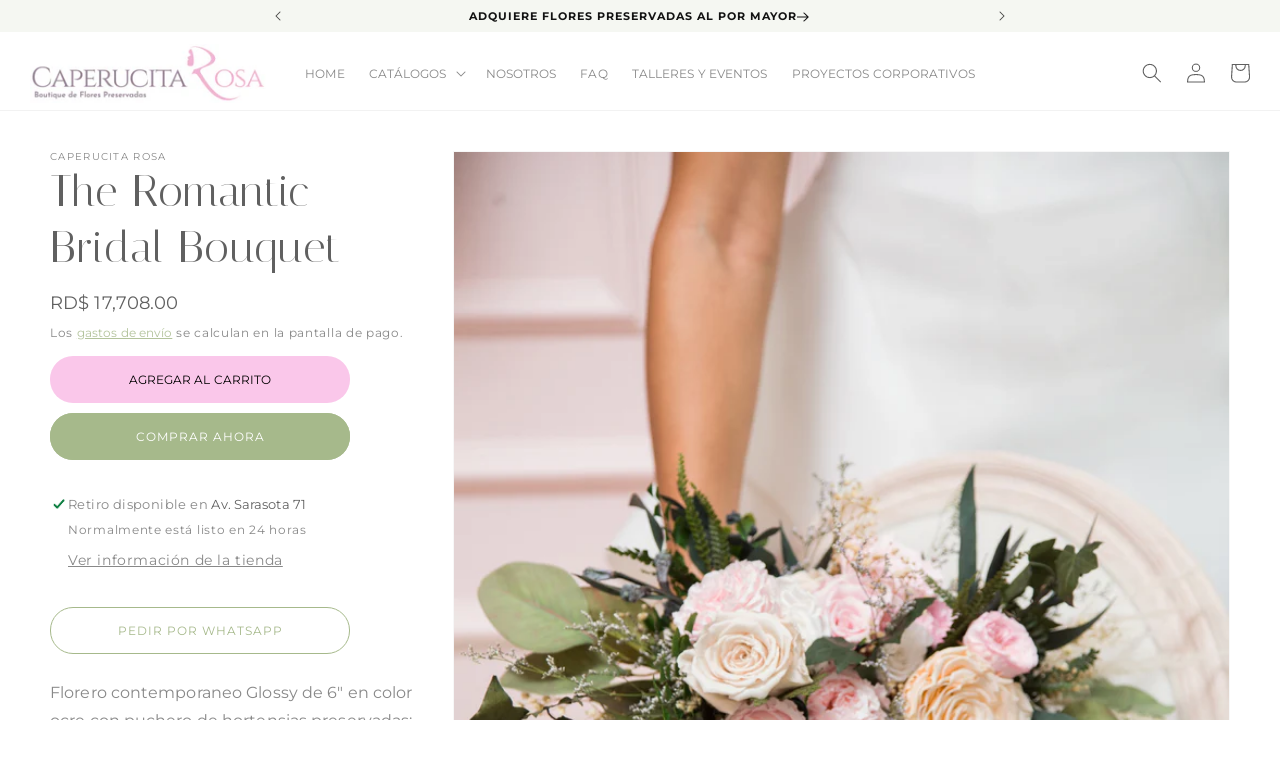

--- FILE ---
content_type: text/html; charset=utf-8
request_url: https://caperucitarosa.com.do/products/the-romantic-bridal-bouquet
body_size: 33538
content:
<!doctype html>
<html class="no-js" lang="es">
  <head>
    <meta charset="utf-8">
    <meta http-equiv="X-UA-Compatible" content="IE=edge">
    <meta name="viewport" content="width=device-width,initial-scale=1">
    <meta name="theme-color" content="">
    <link rel="canonical" href="https://caperucitarosa.com.do/products/the-romantic-bridal-bouquet">
<link href="//caperucitarosa.com.do/cdn/shop/t/3/assets/banner-background-mobile.css?v=55812570014032472521763745630" rel="stylesheet" type="text/css" media="all" />
<link rel="icon" type="image/png" href="//caperucitarosa.com.do/cdn/shop/files/Screenshot_2023-06-16_at_11.30.28_PM.png?crop=center&height=32&v=1686972638&width=32"><link rel="preconnect" href="https://fonts.shopifycdn.com" crossorigin><title>
      The Romantic Bridal Bouquet
 &ndash; Caperucita Rosa</title>

    
      <meta name="description" content="Florero contemporaneo Glossy de 6&quot; en color ocre con puchero de hortensias preservadas; presentado en caja de madera artesanal con lazo decorativo.">
    

    

<meta property="og:site_name" content="Caperucita Rosa">
<meta property="og:url" content="https://caperucitarosa.com.do/products/the-romantic-bridal-bouquet">
<meta property="og:title" content="The Romantic Bridal Bouquet">
<meta property="og:type" content="product">
<meta property="og:description" content="Florero contemporaneo Glossy de 6&quot; en color ocre con puchero de hortensias preservadas; presentado en caja de madera artesanal con lazo decorativo."><meta property="og:image" content="http://caperucitarosa.com.do/cdn/shop/files/IMG_7766.jpg?v=1691527652">
  <meta property="og:image:secure_url" content="https://caperucitarosa.com.do/cdn/shop/files/IMG_7766.jpg?v=1691527652">
  <meta property="og:image:width" content="2000">
  <meta property="og:image:height" content="3000"><meta property="og:price:amount" content="17,708.00">
  <meta property="og:price:currency" content="DOP"><meta name="twitter:card" content="summary_large_image">
<meta name="twitter:title" content="The Romantic Bridal Bouquet">
<meta name="twitter:description" content="Florero contemporaneo Glossy de 6&quot; en color ocre con puchero de hortensias preservadas; presentado en caja de madera artesanal con lazo decorativo.">


    <script src="//caperucitarosa.com.do/cdn/shop/t/3/assets/constants.js?v=58251544750838685771686962947" defer="defer"></script>
    <script src="//caperucitarosa.com.do/cdn/shop/t/3/assets/pubsub.js?v=158357773527763999511686962942" defer="defer"></script>
    <script src="//caperucitarosa.com.do/cdn/shop/t/3/assets/global.js?v=139248116715221171191686962948" defer="defer"></script><script src="//caperucitarosa.com.do/cdn/shop/t/3/assets/animations.js?v=114255849464433187621686962942" defer="defer"></script><script>window.performance && window.performance.mark && window.performance.mark('shopify.content_for_header.start');</script><meta id="shopify-digital-wallet" name="shopify-digital-wallet" content="/78034534722/digital_wallets/dialog">
<link rel="alternate" type="application/json+oembed" href="https://caperucitarosa.com.do/products/the-romantic-bridal-bouquet.oembed">
<script async="async" src="/checkouts/internal/preloads.js?locale=es-DO"></script>
<script id="shopify-features" type="application/json">{"accessToken":"97bf6f2d218476c7abbf53fcce001e07","betas":["rich-media-storefront-analytics"],"domain":"caperucitarosa.com.do","predictiveSearch":true,"shopId":78034534722,"locale":"es"}</script>
<script>var Shopify = Shopify || {};
Shopify.shop = "caperucitarosard.myshopify.com";
Shopify.locale = "es";
Shopify.currency = {"active":"DOP","rate":"1.0"};
Shopify.country = "DO";
Shopify.theme = {"name":"RTLS-SHOPIFY-CAPERUSITAROSA\/main","id":152346001730,"schema_name":"CaperusitaRosa","schema_version":"1.0.0","theme_store_id":null,"role":"main"};
Shopify.theme.handle = "null";
Shopify.theme.style = {"id":null,"handle":null};
Shopify.cdnHost = "caperucitarosa.com.do/cdn";
Shopify.routes = Shopify.routes || {};
Shopify.routes.root = "/";</script>
<script type="module">!function(o){(o.Shopify=o.Shopify||{}).modules=!0}(window);</script>
<script>!function(o){function n(){var o=[];function n(){o.push(Array.prototype.slice.apply(arguments))}return n.q=o,n}var t=o.Shopify=o.Shopify||{};t.loadFeatures=n(),t.autoloadFeatures=n()}(window);</script>
<script id="shop-js-analytics" type="application/json">{"pageType":"product"}</script>
<script defer="defer" async type="module" src="//caperucitarosa.com.do/cdn/shopifycloud/shop-js/modules/v2/client.init-shop-cart-sync_BauuRneq.es.esm.js"></script>
<script defer="defer" async type="module" src="//caperucitarosa.com.do/cdn/shopifycloud/shop-js/modules/v2/chunk.common_JQpvZAPo.esm.js"></script>
<script defer="defer" async type="module" src="//caperucitarosa.com.do/cdn/shopifycloud/shop-js/modules/v2/chunk.modal_Cc_JA9bg.esm.js"></script>
<script type="module">
  await import("//caperucitarosa.com.do/cdn/shopifycloud/shop-js/modules/v2/client.init-shop-cart-sync_BauuRneq.es.esm.js");
await import("//caperucitarosa.com.do/cdn/shopifycloud/shop-js/modules/v2/chunk.common_JQpvZAPo.esm.js");
await import("//caperucitarosa.com.do/cdn/shopifycloud/shop-js/modules/v2/chunk.modal_Cc_JA9bg.esm.js");

  window.Shopify.SignInWithShop?.initShopCartSync?.({"fedCMEnabled":true,"windoidEnabled":true});

</script>
<script id="__st">var __st={"a":78034534722,"offset":-18000,"reqid":"cb6b7c61-4f0e-4791-994d-8998b80d8c1f-1769706510","pageurl":"caperucitarosa.com.do\/products\/the-romantic-bridal-bouquet","u":"90aa0f3458a8","p":"product","rtyp":"product","rid":8523963433282};</script>
<script>window.ShopifyPaypalV4VisibilityTracking = true;</script>
<script id="captcha-bootstrap">!function(){'use strict';const t='contact',e='account',n='new_comment',o=[[t,t],['blogs',n],['comments',n],[t,'customer']],c=[[e,'customer_login'],[e,'guest_login'],[e,'recover_customer_password'],[e,'create_customer']],r=t=>t.map((([t,e])=>`form[action*='/${t}']:not([data-nocaptcha='true']) input[name='form_type'][value='${e}']`)).join(','),a=t=>()=>t?[...document.querySelectorAll(t)].map((t=>t.form)):[];function s(){const t=[...o],e=r(t);return a(e)}const i='password',u='form_key',d=['recaptcha-v3-token','g-recaptcha-response','h-captcha-response',i],f=()=>{try{return window.sessionStorage}catch{return}},m='__shopify_v',_=t=>t.elements[u];function p(t,e,n=!1){try{const o=window.sessionStorage,c=JSON.parse(o.getItem(e)),{data:r}=function(t){const{data:e,action:n}=t;return t[m]||n?{data:e,action:n}:{data:t,action:n}}(c);for(const[e,n]of Object.entries(r))t.elements[e]&&(t.elements[e].value=n);n&&o.removeItem(e)}catch(o){console.error('form repopulation failed',{error:o})}}const l='form_type',E='cptcha';function T(t){t.dataset[E]=!0}const w=window,h=w.document,L='Shopify',v='ce_forms',y='captcha';let A=!1;((t,e)=>{const n=(g='f06e6c50-85a8-45c8-87d0-21a2b65856fe',I='https://cdn.shopify.com/shopifycloud/storefront-forms-hcaptcha/ce_storefront_forms_captcha_hcaptcha.v1.5.2.iife.js',D={infoText:'Protegido por hCaptcha',privacyText:'Privacidad',termsText:'Términos'},(t,e,n)=>{const o=w[L][v],c=o.bindForm;if(c)return c(t,g,e,D).then(n);var r;o.q.push([[t,g,e,D],n]),r=I,A||(h.body.append(Object.assign(h.createElement('script'),{id:'captcha-provider',async:!0,src:r})),A=!0)});var g,I,D;w[L]=w[L]||{},w[L][v]=w[L][v]||{},w[L][v].q=[],w[L][y]=w[L][y]||{},w[L][y].protect=function(t,e){n(t,void 0,e),T(t)},Object.freeze(w[L][y]),function(t,e,n,w,h,L){const[v,y,A,g]=function(t,e,n){const i=e?o:[],u=t?c:[],d=[...i,...u],f=r(d),m=r(i),_=r(d.filter((([t,e])=>n.includes(e))));return[a(f),a(m),a(_),s()]}(w,h,L),I=t=>{const e=t.target;return e instanceof HTMLFormElement?e:e&&e.form},D=t=>v().includes(t);t.addEventListener('submit',(t=>{const e=I(t);if(!e)return;const n=D(e)&&!e.dataset.hcaptchaBound&&!e.dataset.recaptchaBound,o=_(e),c=g().includes(e)&&(!o||!o.value);(n||c)&&t.preventDefault(),c&&!n&&(function(t){try{if(!f())return;!function(t){const e=f();if(!e)return;const n=_(t);if(!n)return;const o=n.value;o&&e.removeItem(o)}(t);const e=Array.from(Array(32),(()=>Math.random().toString(36)[2])).join('');!function(t,e){_(t)||t.append(Object.assign(document.createElement('input'),{type:'hidden',name:u})),t.elements[u].value=e}(t,e),function(t,e){const n=f();if(!n)return;const o=[...t.querySelectorAll(`input[type='${i}']`)].map((({name:t})=>t)),c=[...d,...o],r={};for(const[a,s]of new FormData(t).entries())c.includes(a)||(r[a]=s);n.setItem(e,JSON.stringify({[m]:1,action:t.action,data:r}))}(t,e)}catch(e){console.error('failed to persist form',e)}}(e),e.submit())}));const S=(t,e)=>{t&&!t.dataset[E]&&(n(t,e.some((e=>e===t))),T(t))};for(const o of['focusin','change'])t.addEventListener(o,(t=>{const e=I(t);D(e)&&S(e,y())}));const B=e.get('form_key'),M=e.get(l),P=B&&M;t.addEventListener('DOMContentLoaded',(()=>{const t=y();if(P)for(const e of t)e.elements[l].value===M&&p(e,B);[...new Set([...A(),...v().filter((t=>'true'===t.dataset.shopifyCaptcha))])].forEach((e=>S(e,t)))}))}(h,new URLSearchParams(w.location.search),n,t,e,['guest_login'])})(!0,!0)}();</script>
<script integrity="sha256-4kQ18oKyAcykRKYeNunJcIwy7WH5gtpwJnB7kiuLZ1E=" data-source-attribution="shopify.loadfeatures" defer="defer" src="//caperucitarosa.com.do/cdn/shopifycloud/storefront/assets/storefront/load_feature-a0a9edcb.js" crossorigin="anonymous"></script>
<script data-source-attribution="shopify.dynamic_checkout.dynamic.init">var Shopify=Shopify||{};Shopify.PaymentButton=Shopify.PaymentButton||{isStorefrontPortableWallets:!0,init:function(){window.Shopify.PaymentButton.init=function(){};var t=document.createElement("script");t.src="https://caperucitarosa.com.do/cdn/shopifycloud/portable-wallets/latest/portable-wallets.es.js",t.type="module",document.head.appendChild(t)}};
</script>
<script data-source-attribution="shopify.dynamic_checkout.buyer_consent">
  function portableWalletsHideBuyerConsent(e){var t=document.getElementById("shopify-buyer-consent"),n=document.getElementById("shopify-subscription-policy-button");t&&n&&(t.classList.add("hidden"),t.setAttribute("aria-hidden","true"),n.removeEventListener("click",e))}function portableWalletsShowBuyerConsent(e){var t=document.getElementById("shopify-buyer-consent"),n=document.getElementById("shopify-subscription-policy-button");t&&n&&(t.classList.remove("hidden"),t.removeAttribute("aria-hidden"),n.addEventListener("click",e))}window.Shopify?.PaymentButton&&(window.Shopify.PaymentButton.hideBuyerConsent=portableWalletsHideBuyerConsent,window.Shopify.PaymentButton.showBuyerConsent=portableWalletsShowBuyerConsent);
</script>
<script>
  function portableWalletsCleanup(e){e&&e.src&&console.error("Failed to load portable wallets script "+e.src);var t=document.querySelectorAll("shopify-accelerated-checkout .shopify-payment-button__skeleton, shopify-accelerated-checkout-cart .wallet-cart-button__skeleton"),e=document.getElementById("shopify-buyer-consent");for(let e=0;e<t.length;e++)t[e].remove();e&&e.remove()}function portableWalletsNotLoadedAsModule(e){e instanceof ErrorEvent&&"string"==typeof e.message&&e.message.includes("import.meta")&&"string"==typeof e.filename&&e.filename.includes("portable-wallets")&&(window.removeEventListener("error",portableWalletsNotLoadedAsModule),window.Shopify.PaymentButton.failedToLoad=e,"loading"===document.readyState?document.addEventListener("DOMContentLoaded",window.Shopify.PaymentButton.init):window.Shopify.PaymentButton.init())}window.addEventListener("error",portableWalletsNotLoadedAsModule);
</script>

<script type="module" src="https://caperucitarosa.com.do/cdn/shopifycloud/portable-wallets/latest/portable-wallets.es.js" onError="portableWalletsCleanup(this)" crossorigin="anonymous"></script>
<script nomodule>
  document.addEventListener("DOMContentLoaded", portableWalletsCleanup);
</script>

<link id="shopify-accelerated-checkout-styles" rel="stylesheet" media="screen" href="https://caperucitarosa.com.do/cdn/shopifycloud/portable-wallets/latest/accelerated-checkout-backwards-compat.css" crossorigin="anonymous">
<style id="shopify-accelerated-checkout-cart">
        #shopify-buyer-consent {
  margin-top: 1em;
  display: inline-block;
  width: 100%;
}

#shopify-buyer-consent.hidden {
  display: none;
}

#shopify-subscription-policy-button {
  background: none;
  border: none;
  padding: 0;
  text-decoration: underline;
  font-size: inherit;
  cursor: pointer;
}

#shopify-subscription-policy-button::before {
  box-shadow: none;
}

      </style>
<script id="sections-script" data-sections="header" defer="defer" src="//caperucitarosa.com.do/cdn/shop/t/3/compiled_assets/scripts.js?v=1067"></script>
<script>window.performance && window.performance.mark && window.performance.mark('shopify.content_for_header.end');</script>


    <style data-shopify>
      @font-face {
  font-family: Montserrat;
  font-weight: 400;
  font-style: normal;
  font-display: swap;
  src: url("//caperucitarosa.com.do/cdn/fonts/montserrat/montserrat_n4.81949fa0ac9fd2021e16436151e8eaa539321637.woff2") format("woff2"),
       url("//caperucitarosa.com.do/cdn/fonts/montserrat/montserrat_n4.a6c632ca7b62da89c3594789ba828388aac693fe.woff") format("woff");
}

      @font-face {
  font-family: Montserrat;
  font-weight: 700;
  font-style: normal;
  font-display: swap;
  src: url("//caperucitarosa.com.do/cdn/fonts/montserrat/montserrat_n7.3c434e22befd5c18a6b4afadb1e3d77c128c7939.woff2") format("woff2"),
       url("//caperucitarosa.com.do/cdn/fonts/montserrat/montserrat_n7.5d9fa6e2cae713c8fb539a9876489d86207fe957.woff") format("woff");
}

      @font-face {
  font-family: Montserrat;
  font-weight: 400;
  font-style: italic;
  font-display: swap;
  src: url("//caperucitarosa.com.do/cdn/fonts/montserrat/montserrat_i4.5a4ea298b4789e064f62a29aafc18d41f09ae59b.woff2") format("woff2"),
       url("//caperucitarosa.com.do/cdn/fonts/montserrat/montserrat_i4.072b5869c5e0ed5b9d2021e4c2af132e16681ad2.woff") format("woff");
}

      @font-face {
  font-family: Montserrat;
  font-weight: 700;
  font-style: italic;
  font-display: swap;
  src: url("//caperucitarosa.com.do/cdn/fonts/montserrat/montserrat_i7.a0d4a463df4f146567d871890ffb3c80408e7732.woff2") format("woff2"),
       url("//caperucitarosa.com.do/cdn/fonts/montserrat/montserrat_i7.f6ec9f2a0681acc6f8152c40921d2a4d2e1a2c78.woff") format("woff");
}

      

      
        :root,
        .color-background-1 {
          --color-background: 255,255,255;
        
          --gradient-background: #ffffff;
        
        --color-foreground: 96,96,96;
        --color-shadow: 18,18,18;
        --color-button: 166,185,139;
        --color-button-text: 255,255,255;
        --color-secondary-button: 255,255,255;
        --color-secondary-button-text: 166,185,139;
        --color-link: 166,185,139;
        --color-badge-foreground: 96,96,96;
        --color-badge-background: 255,255,255;
        --color-badge-border: 96,96,96;
        --payment-terms-background-color: rgb(255 255 255);
      }
      
        
        .color-background-2 {
          --color-background: 247,249,247;
        
          --gradient-background: #f7f9f7;
        
        --color-foreground: 18,18,18;
        --color-shadow: 18,18,18;
        --color-button: 166,185,139;
        --color-button-text: 243,243,243;
        --color-secondary-button: 247,249,247;
        --color-secondary-button-text: 166,185,139;
        --color-link: 166,185,139;
        --color-badge-foreground: 18,18,18;
        --color-badge-background: 247,249,247;
        --color-badge-border: 18,18,18;
        --payment-terms-background-color: rgb(247 249 247);
      }
      
        
        .color-inverse {
          --color-background: 36,40,51;
        
          --gradient-background: #242833;
        
        --color-foreground: 255,255,255;
        --color-shadow: 18,18,18;
        --color-button: 255,255,255;
        --color-button-text: 0,0,0;
        --color-secondary-button: 36,40,51;
        --color-secondary-button-text: 255,255,255;
        --color-link: 255,255,255;
        --color-badge-foreground: 255,255,255;
        --color-badge-background: 36,40,51;
        --color-badge-border: 255,255,255;
        --payment-terms-background-color: rgb(36 40 51);
      }
      
        
        .color-accent-1 {
          --color-background: 253,209,239;
        
          --gradient-background: #fdd1ef;
        
        --color-foreground: 94,92,92;
        --color-shadow: 18,18,18;
        --color-button: 255,255,255;
        --color-button-text: 18,18,18;
        --color-secondary-button: 253,209,239;
        --color-secondary-button-text: 255,255,255;
        --color-link: 255,255,255;
        --color-badge-foreground: 94,92,92;
        --color-badge-background: 253,209,239;
        --color-badge-border: 94,92,92;
        --payment-terms-background-color: rgb(253 209 239);
      }
      
        
        .color-accent-2 {
          --color-background: 245,247,242;
        
          --gradient-background: #f5f7f2;
        
        --color-foreground: 18,18,18;
        --color-shadow: 166,185,139;
        --color-button: 166,185,139;
        --color-button-text: 234,236,230;
        --color-secondary-button: 245,247,242;
        --color-secondary-button-text: 166,185,139;
        --color-link: 166,185,139;
        --color-badge-foreground: 18,18,18;
        --color-badge-background: 245,247,242;
        --color-badge-border: 18,18,18;
        --payment-terms-background-color: rgb(245 247 242);
      }
      
        
        .color-scheme-a6b1527f-a1e4-4258-9f82-92368fff17eb {
          --color-background: 212,233,212;
        
          --gradient-background: #d4e9d4;
        
        --color-foreground: 18,18,18;
        --color-shadow: 18,18,18;
        --color-button: 18,18,18;
        --color-button-text: 255,255,255;
        --color-secondary-button: 212,233,212;
        --color-secondary-button-text: 94,92,92;
        --color-link: 94,92,92;
        --color-badge-foreground: 18,18,18;
        --color-badge-background: 212,233,212;
        --color-badge-border: 18,18,18;
        --payment-terms-background-color: rgb(212 233 212);
      }
      
        
        .color-scheme-203ceef5-759c-4c1e-ae18-f3942254bc31 {
          --color-background: 255,255,255;
        
          --gradient-background: #ffffff;
        
        --color-foreground: 96,96,96;
        --color-shadow: 166,185,139;
        --color-button: 166,185,139;
        --color-button-text: 255,255,255;
        --color-secondary-button: 255,255,255;
        --color-secondary-button-text: 166,185,139;
        --color-link: 166,185,139;
        --color-badge-foreground: 96,96,96;
        --color-badge-background: 255,255,255;
        --color-badge-border: 96,96,96;
        --payment-terms-background-color: rgb(255 255 255);
      }
      

      body, .color-background-1, .color-background-2, .color-inverse, .color-accent-1, .color-accent-2, .color-scheme-a6b1527f-a1e4-4258-9f82-92368fff17eb, .color-scheme-203ceef5-759c-4c1e-ae18-f3942254bc31 {
        color: rgba(var(--color-foreground), 0.75);
        background-color: rgb(var(--color-background));
      }

      :root {
        --font-body-family: Montserrat, sans-serif;
        --font-body-style: normal;
        --font-body-weight: 400;
        --font-body-weight-bold: 700;

        --font-heading-family: Garamond, Baskerville, Caslon, serif;
        --font-heading-style: normal;
        --font-heading-weight: 400;

        --font-body-scale: 1.0;
        --font-heading-scale: 1.1;

        --media-padding: px;
        --media-border-opacity: 0.05;
        --media-border-width: 1px;
        --media-radius: 0px;
        --media-shadow-opacity: 0.0;
        --media-shadow-horizontal-offset: 0px;
        --media-shadow-vertical-offset: 4px;
        --media-shadow-blur-radius: 5px;
        --media-shadow-visible: 0;

        --page-width: 140rem;
        --page-width-margin: 0rem;

        --product-card-image-padding: 0.0rem;
        --product-card-corner-radius: 0.0rem;
        --product-card-text-alignment: left;
        --product-card-border-width: 0.0rem;
        --product-card-border-opacity: 0.1;
        --product-card-shadow-opacity: 0.0;
        --product-card-shadow-visible: 0;
        --product-card-shadow-horizontal-offset: 0.0rem;
        --product-card-shadow-vertical-offset: 0.4rem;
        --product-card-shadow-blur-radius: 0.5rem;

        --collection-card-image-padding: 0.0rem;
        --collection-card-corner-radius: 0.0rem;
        --collection-card-text-alignment: left;
        --collection-card-border-width: 0.0rem;
        --collection-card-border-opacity: 0.1;
        --collection-card-shadow-opacity: 0.0;
        --collection-card-shadow-visible: 0;
        --collection-card-shadow-horizontal-offset: 0.0rem;
        --collection-card-shadow-vertical-offset: 0.4rem;
        --collection-card-shadow-blur-radius: 0.5rem;

        --blog-card-image-padding: 0.0rem;
        --blog-card-corner-radius: 0.0rem;
        --blog-card-text-alignment: left;
        --blog-card-border-width: 0.0rem;
        --blog-card-border-opacity: 0.1;
        --blog-card-shadow-opacity: 0.0;
        --blog-card-shadow-visible: 0;
        --blog-card-shadow-horizontal-offset: 0.0rem;
        --blog-card-shadow-vertical-offset: 0.4rem;
        --blog-card-shadow-blur-radius: 0.5rem;

        --badge-corner-radius: 4.0rem;

        --popup-border-width: 1px;
        --popup-border-opacity: 0.1;
        --popup-corner-radius: 0px;
        --popup-shadow-opacity: 0.0;
        --popup-shadow-horizontal-offset: 0px;
        --popup-shadow-vertical-offset: 4px;
        --popup-shadow-blur-radius: 5px;

        --drawer-border-width: 1px;
        --drawer-border-opacity: 0.1;
        --drawer-shadow-opacity: 0.0;
        --drawer-shadow-horizontal-offset: 0px;
        --drawer-shadow-vertical-offset: 4px;
        --drawer-shadow-blur-radius: 5px;

        --spacing-sections-desktop: 0px;
        --spacing-sections-mobile: 0px;

        --grid-desktop-vertical-spacing: 12px;
        --grid-desktop-horizontal-spacing: 20px;
        --grid-mobile-vertical-spacing: 6px;
        --grid-mobile-horizontal-spacing: 10px;

        --text-boxes-border-opacity: 0.1;
        --text-boxes-border-width: 0px;
        --text-boxes-radius: 0px;
        --text-boxes-shadow-opacity: 0.0;
        --text-boxes-shadow-visible: 0;
        --text-boxes-shadow-horizontal-offset: 0px;
        --text-boxes-shadow-vertical-offset: 4px;
        --text-boxes-shadow-blur-radius: 5px;

        --buttons-radius: 40px;
        --buttons-radius-outset: 41px;
        --buttons-border-width: 1px;
        --buttons-border-opacity: 1.0;
        --buttons-shadow-opacity: 0.0;
        --buttons-shadow-visible: 0;
        --buttons-shadow-horizontal-offset: 0px;
        --buttons-shadow-vertical-offset: 4px;
        --buttons-shadow-blur-radius: 5px;
        --buttons-border-offset: 0.3px;

        --inputs-radius: 0px;
        --inputs-border-width: 1px;
        --inputs-border-opacity: 0.55;
        --inputs-shadow-opacity: 0.0;
        --inputs-shadow-horizontal-offset: 0px;
        --inputs-margin-offset: 0px;
        --inputs-shadow-vertical-offset: 4px;
        --inputs-shadow-blur-radius: 5px;
        --inputs-radius-outset: 0px;

        --variant-pills-radius: 40px;
        --variant-pills-border-width: 1px;
        --variant-pills-border-opacity: 0.55;
        --variant-pills-shadow-opacity: 0.0;
        --variant-pills-shadow-horizontal-offset: 0px;
        --variant-pills-shadow-vertical-offset: 4px;
        --variant-pills-shadow-blur-radius: 5px;
      }

      *,
      *::before,
      *::after {
        box-sizing: inherit;
      }

      html {
        box-sizing: border-box;
        font-size: calc(var(--font-body-scale) * 62.5%);
        height: 100%;
      }

      body {
        display: grid;
        grid-template-rows: auto auto 1fr auto;
        grid-template-columns: 100%;
        min-height: 100%;
        margin: 0;
        font-size: 1.5rem;
        letter-spacing: 0.06rem;
        line-height: calc(1 + 0.8 / var(--font-body-scale));
        font-family: var(--font-body-family);
        font-style: var(--font-body-style);
        font-weight: var(--font-body-weight);
      }
      .header.page-width {
          max-width: 100%;
          grid-template-columns: 1fr auto 1fr;
          padding-left: 3rem !important;
          padding-right: 3rem !important;
          padding-bottom: 0;
      }
      .header--middle-left.header__inline-menu {
          margin-right: auto;
          margin-left: auto;
      }
      @media screen and (min-width: 750px) {
        body {
          font-size: 1.6rem;
        }
      }
      .image-with-text__content .image-with-text__text+.button {
          border-radius: 90px;
          overflow: hidden;
          color: #a6b98b !important;
      }
      .image-with-text__content .image-with-text__text+.button:hover{
          background: #a6b98b !important;
          color:#fff;
      }
      .image-with-text__content .image-with-text__text+.button * {
          color: #a6b98b !important;
      }
      
      * {
          letter-spacing: 0.1px;
      }
      .card-wrapper.product-card-wrapper.underline-links-hover .price {
          font-size: 1.3rem !important;
          color: #46854d !important;
      }
    </style>

    <style data-shopify>
      .multicolumn-list__item.center .media--adapt {
          padding-bottom: 40% !important;
      }
      .page-width.section-template--19546123174210__8bcd1b02-c10f-4130-8ccc-4a053139e14e-padding.isolate.scroll-trigger.animate--slide-in img {
          filter: grayscale(1);
          max-width: 150px;
          object-fit: contain;
          height: 100%;
        }
        @font-face {
          font-family: "Italiana";
          src: url("//caperucitarosa.com.do/cdn/shop/t/3/assets/Italiana-Regular.woff2?v=1067") format("woff2");
          font-weight: normal;
          font-style: normal;
          font-display: swap;
        }

      .footer__content-top.page-width {
          display: flex;
          width: 100%;
          flex-direction: row;
          flex-wrap: wrap;
          justify-content: space-between;
          align-content: flex-start;
          align-items: flex-start;
      }
      
      .footer__content-top.page-width .footer__blocks-wrapper {
          width: 80%;
      }
      
      .footer__content-top.page-width .footer-block--newsletter {
          width: 20%;
          display: grid;
          align-content: center;
          align-items: center;
          justify-content: end;
          margin: 0;
          justify-items: start;
      }
      
      @media screen and (max-width:990px){
          .footer__content-top.page-width{
              display:grid;
              justify-content: inherit;
          }
          .footer__content-top.page-width .footer__blocks-wrapper, .footer__content-top.page-width .footer-block--newsletter {
              width: 100%;
          }
          .footer__content-top.page-width .footer-block--newsletter{
              justify-content: center;
              margin: 0;
              justify-items: center;
          }
      }
      
      ul.list-unstyled.list-social.footer__list-social li.list-social__item {border: 1px solid #00000036;border-radius: 70px;}
      
      ul.list-unstyled.list-social.footer__list-social {
          gap: 10px;
      }
      
      .footer-block__newsletter form div .field:before, .footer-block__newsletter form div .field:after {
          box-shadow: none;
      }
      
      .footer-block__newsletter form div .field:after {
          box-shadow: 0 0 0 1px #00000036;
      }

      .button, .multicolumn-card__info .link {
          font-size: 1.2rem !important;
      }
      .card__content .card__heading {
          font-size: 1.8rem !important;
      }
      
      .image-with-text__grid.grid.grid--gapless.grid--1-col.grid--3-col-tablet.image-with-text__grid--reverse {
          justify-content: space-between;
      }
      #shopify-section-template--19546123174210__4654bbe1-4a94-4e88-87a6-511042ffb996 .image-with-text__content .image-with-text__text + .button:hover {
          background: #000;
          color: #fff !important;
      }
      .caption-with-letter-spacing.caption-with-letter-spacing--large.caption-with-letter-spacing {
          color: #97a97c;
      }
      div#ImageWithText--template--19546123174210__4654bbe1-4a94-4e88-87a6-511042ffb996 .image-with-text__text p:before {
          position: absolute;
          content: '';
          width: 10rem;
          height: 2px;
          background: #a6b98b;                                                                                                            
          top: 0;
      }
      
      div#ImageWithText--template--19546123174210__4654bbe1-4a94-4e88-87a6-511042ffb996 .image-with-text__text p {
          position: relative;
          padding-top: 20px;
          margin-top: 20px;
      }
      @media screen and (min-width:990px){
        .image-with-text.image-with-text--no-overlap.page-width.isolate.section-template--19546123174210__4654bbe1-4a94-4e88-87a6-511042ffb996-padding.scroll-trigger.animate--slide-in {
              padding-left: 0;
              /* padding-right: 0; */
          }
        .image-with-text__media-item.image-with-text__media-item--large.image-with-text__media-item--middle.grid__item {
            width:60% !important;
            max-width:60%  !important;
        }
            
        .image-with-text__text-item.grid__item {
            width:40%  !important;
        }
        .page-width.section-template--19546123174210__6b19717d-e78e-4e48-9dda-0702bfead552-padding {
            max-width: 100%;
        }
        
        .page-width.section-template--19546123174210__6b19717d-e78e-4e48-9dda-0702bfead552-padding ul#Slider-template--19546123174210__6b19717d-e78e-4e48-9dda-0702bfead552 {
            max-width: var(--page-width);
            margin: 0 auto;
            gap: 0;
            display: flex;
            justify-content: center;
        }
        
        .page-width.section-template--19546123174210__6b19717d-e78e-4e48-9dda-0702bfead552-padding ul#Slider-template--19546123174210__6b19717d-e78e-4e48-9dda-0702bfead552 li#Slide-template--19546123174210__6b19717d-e78e-4e48-9dda-0702bfead552-2 .multicolumn-card__image-wrapper.multicolumn-card__image-wrapper--full-width > div {
            height: 100%;
            padding-bottom: 0;
            max-width: 100%;
            max-height: 100%;
            display: contents;
        }
        
        .page-width.section-template--19546123174210__6b19717d-e78e-4e48-9dda-0702bfead552-padding ul#Slider-template--19546123174210__6b19717d-e78e-4e48-9dda-0702bfead552 li#Slide-template--19546123174210__6b19717d-e78e-4e48-9dda-0702bfead552-1, .page-width.section-template--19546123174210__6b19717d-e78e-4e48-9dda-0702bfead552-padding ul#Slider-template--19546123174210__6b19717d-e78e-4e48-9dda-0702bfead552 li#Slide-template--19546123174210__6b19717d-e78e-4e48-9dda-0702bfead552-3 {
            padding: 5rem;
        }
        
        .page-width.section-template--19546123174210__6b19717d-e78e-4e48-9dda-0702bfead552-padding ul#Slider-template--19546123174210__6b19717d-e78e-4e48-9dda-0702bfead552 li#Slide-template--19546123174210__6b19717d-e78e-4e48-9dda-0702bfead552-1 .multicolumn-card.content-container, .page-width.section-template--19546123174210__6b19717d-e78e-4e48-9dda-0702bfead552-padding ul#Slider-template--19546123174210__6b19717d-e78e-4e48-9dda-0702bfead552 li#Slide-template--19546123174210__6b19717d-e78e-4e48-9dda-0702bfead552-1 .multicolumn-card.content-container, .page-width.section-template--19546123174210__6b19717d-e78e-4e48-9dda-0702bfead552-padding ul#Slider-template--19546123174210__6b19717d-e78e-4e48-9dda-0702bfead552 li#Slide-template--19546123174210__6b19717d-e78e-4e48-9dda-0702bfead552-3 .multicolumn-card.content-container {
            background: transparent;
            border-radius: 80px;
            overflow: hidden;
        }
        
        .page-width.section-template--19546123174210__6b19717d-e78e-4e48-9dda-0702bfead552-padding ul#Slider-template--19546123174210__6b19717d-e78e-4e48-9dda-0702bfead552 li#Slide-template--19546123174210__6b19717d-e78e-4e48-9dda-0702bfead552-1 .multicolumn-card.content-container * {
            color: #fff;
        }
        
        .page-width.section-template--19546123174210__6b19717d-e78e-4e48-9dda-0702bfead552-padding ul#Slider-template--19546123174210__6b19717d-e78e-4e48-9dda-0702bfead552 li#Slide-template--19546123174210__6b19717d-e78e-4e48-9dda-0702bfead552-1 {
            background: #97a97c;
        }
        
        .page-width.section-template--19546123174210__6b19717d-e78e-4e48-9dda-0702bfead552-padding ul#Slider-template--19546123174210__6b19717d-e78e-4e48-9dda-0702bfead552 li#Slide-template--19546123174210__6b19717d-e78e-4e48-9dda-0702bfead552-3 {
            background: #c7e3c0;
        }
        .multicolumn.color-background-1.gradient.background-primary.no-heading:before {
            background: #97a97c;
            content: '';
            position: absolute;
            width: 50vw;
            height: 100%;
            left: 0;
            top: 0;
            z-index: 1;
        }
        
        .multicolumn.color-background-1.gradient.background-primary.no-heading:after {
            background: #c7e3c0;
            content: '';
            position: absolute;
            width: 50vw;
            height: 100%;
            right: 0;
            top: 0;
            /* left: 0; */
            /* bottom: 0; */
            z-index: 1;
        }
        
        .multicolumn.color-background-1.gradient.background-primary.no-heading {
            position: relative;
        }
        
        .multicolumn.color-background-1.gradient.background-primary.no-heading > div {
            position: relative;
            z-index: 2;
        }
      }
      .product-form__buttons button {
        text-transform: uppercase;
        font-size: 1.2rem;
        /* border: 1px solid #000;
        border-radius: 50px; */
      }
      .product-form__buttons button:after {
        /* box-shadow: none !important; */
      }
      .product-form__buttons button.shopify-payment-button__button,
      .product-form__buttons button.shopify-payment-button__button:hover {
        /* background: #000;
        color: #fff; */
      }
      quantity-input.quantity {
          min-height: 4rem;
          background: #f5f7f2;
          overflow: hidden;
          border-radius: 50px;
      }
      quantity-input.quantity:after, quantity-input.quantity:before {
          box-shadow: none;
      } 
      .multirow.section-template--20302433780034__3aff4280-95f1-46aa-81d0-1d815fb18495-padding .multirow__inner {
          gap: 3rem;
      }
    </style>
    <link href="//caperucitarosa.com.do/cdn/shop/t/3/assets/base.css?v=5497196113298263481686962949" rel="stylesheet" type="text/css" media="all" />
<link rel="preload" as="font" href="//caperucitarosa.com.do/cdn/fonts/montserrat/montserrat_n4.81949fa0ac9fd2021e16436151e8eaa539321637.woff2" type="font/woff2" crossorigin><link
        rel="stylesheet"
        href="//caperucitarosa.com.do/cdn/shop/t/3/assets/component-predictive-search.css?v=118923337488134913561686962942"
        media="print"
        onload="this.media='all'"
      ><script>
      document.documentElement.className = document.documentElement.className.replace('no-js', 'js');
      if (Shopify.designMode) {
        document.documentElement.classList.add('shopify-design-mode');
      }
    </script>
  <style data-shopify>

    @import url('https://fonts.googleapis.com/css2?family=Italiana&display=swap');
    h1, h2, h3, h4, h5, .h0, .h1, .h2, .h3, .h4, .h5 {
        font-family: 'Italiana', serif !important;
        font-weight:nomal !important;
    }
  </style>
  <link href="https://monorail-edge.shopifysvc.com" rel="dns-prefetch">
<script>(function(){if ("sendBeacon" in navigator && "performance" in window) {try {var session_token_from_headers = performance.getEntriesByType('navigation')[0].serverTiming.find(x => x.name == '_s').description;} catch {var session_token_from_headers = undefined;}var session_cookie_matches = document.cookie.match(/_shopify_s=([^;]*)/);var session_token_from_cookie = session_cookie_matches && session_cookie_matches.length === 2 ? session_cookie_matches[1] : "";var session_token = session_token_from_headers || session_token_from_cookie || "";function handle_abandonment_event(e) {var entries = performance.getEntries().filter(function(entry) {return /monorail-edge.shopifysvc.com/.test(entry.name);});if (!window.abandonment_tracked && entries.length === 0) {window.abandonment_tracked = true;var currentMs = Date.now();var navigation_start = performance.timing.navigationStart;var payload = {shop_id: 78034534722,url: window.location.href,navigation_start,duration: currentMs - navigation_start,session_token,page_type: "product"};window.navigator.sendBeacon("https://monorail-edge.shopifysvc.com/v1/produce", JSON.stringify({schema_id: "online_store_buyer_site_abandonment/1.1",payload: payload,metadata: {event_created_at_ms: currentMs,event_sent_at_ms: currentMs}}));}}window.addEventListener('pagehide', handle_abandonment_event);}}());</script>
<script id="web-pixels-manager-setup">(function e(e,d,r,n,o){if(void 0===o&&(o={}),!Boolean(null===(a=null===(i=window.Shopify)||void 0===i?void 0:i.analytics)||void 0===a?void 0:a.replayQueue)){var i,a;window.Shopify=window.Shopify||{};var t=window.Shopify;t.analytics=t.analytics||{};var s=t.analytics;s.replayQueue=[],s.publish=function(e,d,r){return s.replayQueue.push([e,d,r]),!0};try{self.performance.mark("wpm:start")}catch(e){}var l=function(){var e={modern:/Edge?\/(1{2}[4-9]|1[2-9]\d|[2-9]\d{2}|\d{4,})\.\d+(\.\d+|)|Firefox\/(1{2}[4-9]|1[2-9]\d|[2-9]\d{2}|\d{4,})\.\d+(\.\d+|)|Chrom(ium|e)\/(9{2}|\d{3,})\.\d+(\.\d+|)|(Maci|X1{2}).+ Version\/(15\.\d+|(1[6-9]|[2-9]\d|\d{3,})\.\d+)([,.]\d+|)( \(\w+\)|)( Mobile\/\w+|) Safari\/|Chrome.+OPR\/(9{2}|\d{3,})\.\d+\.\d+|(CPU[ +]OS|iPhone[ +]OS|CPU[ +]iPhone|CPU IPhone OS|CPU iPad OS)[ +]+(15[._]\d+|(1[6-9]|[2-9]\d|\d{3,})[._]\d+)([._]\d+|)|Android:?[ /-](13[3-9]|1[4-9]\d|[2-9]\d{2}|\d{4,})(\.\d+|)(\.\d+|)|Android.+Firefox\/(13[5-9]|1[4-9]\d|[2-9]\d{2}|\d{4,})\.\d+(\.\d+|)|Android.+Chrom(ium|e)\/(13[3-9]|1[4-9]\d|[2-9]\d{2}|\d{4,})\.\d+(\.\d+|)|SamsungBrowser\/([2-9]\d|\d{3,})\.\d+/,legacy:/Edge?\/(1[6-9]|[2-9]\d|\d{3,})\.\d+(\.\d+|)|Firefox\/(5[4-9]|[6-9]\d|\d{3,})\.\d+(\.\d+|)|Chrom(ium|e)\/(5[1-9]|[6-9]\d|\d{3,})\.\d+(\.\d+|)([\d.]+$|.*Safari\/(?![\d.]+ Edge\/[\d.]+$))|(Maci|X1{2}).+ Version\/(10\.\d+|(1[1-9]|[2-9]\d|\d{3,})\.\d+)([,.]\d+|)( \(\w+\)|)( Mobile\/\w+|) Safari\/|Chrome.+OPR\/(3[89]|[4-9]\d|\d{3,})\.\d+\.\d+|(CPU[ +]OS|iPhone[ +]OS|CPU[ +]iPhone|CPU IPhone OS|CPU iPad OS)[ +]+(10[._]\d+|(1[1-9]|[2-9]\d|\d{3,})[._]\d+)([._]\d+|)|Android:?[ /-](13[3-9]|1[4-9]\d|[2-9]\d{2}|\d{4,})(\.\d+|)(\.\d+|)|Mobile Safari.+OPR\/([89]\d|\d{3,})\.\d+\.\d+|Android.+Firefox\/(13[5-9]|1[4-9]\d|[2-9]\d{2}|\d{4,})\.\d+(\.\d+|)|Android.+Chrom(ium|e)\/(13[3-9]|1[4-9]\d|[2-9]\d{2}|\d{4,})\.\d+(\.\d+|)|Android.+(UC? ?Browser|UCWEB|U3)[ /]?(15\.([5-9]|\d{2,})|(1[6-9]|[2-9]\d|\d{3,})\.\d+)\.\d+|SamsungBrowser\/(5\.\d+|([6-9]|\d{2,})\.\d+)|Android.+MQ{2}Browser\/(14(\.(9|\d{2,})|)|(1[5-9]|[2-9]\d|\d{3,})(\.\d+|))(\.\d+|)|K[Aa][Ii]OS\/(3\.\d+|([4-9]|\d{2,})\.\d+)(\.\d+|)/},d=e.modern,r=e.legacy,n=navigator.userAgent;return n.match(d)?"modern":n.match(r)?"legacy":"unknown"}(),u="modern"===l?"modern":"legacy",c=(null!=n?n:{modern:"",legacy:""})[u],f=function(e){return[e.baseUrl,"/wpm","/b",e.hashVersion,"modern"===e.buildTarget?"m":"l",".js"].join("")}({baseUrl:d,hashVersion:r,buildTarget:u}),m=function(e){var d=e.version,r=e.bundleTarget,n=e.surface,o=e.pageUrl,i=e.monorailEndpoint;return{emit:function(e){var a=e.status,t=e.errorMsg,s=(new Date).getTime(),l=JSON.stringify({metadata:{event_sent_at_ms:s},events:[{schema_id:"web_pixels_manager_load/3.1",payload:{version:d,bundle_target:r,page_url:o,status:a,surface:n,error_msg:t},metadata:{event_created_at_ms:s}}]});if(!i)return console&&console.warn&&console.warn("[Web Pixels Manager] No Monorail endpoint provided, skipping logging."),!1;try{return self.navigator.sendBeacon.bind(self.navigator)(i,l)}catch(e){}var u=new XMLHttpRequest;try{return u.open("POST",i,!0),u.setRequestHeader("Content-Type","text/plain"),u.send(l),!0}catch(e){return console&&console.warn&&console.warn("[Web Pixels Manager] Got an unhandled error while logging to Monorail."),!1}}}}({version:r,bundleTarget:l,surface:e.surface,pageUrl:self.location.href,monorailEndpoint:e.monorailEndpoint});try{o.browserTarget=l,function(e){var d=e.src,r=e.async,n=void 0===r||r,o=e.onload,i=e.onerror,a=e.sri,t=e.scriptDataAttributes,s=void 0===t?{}:t,l=document.createElement("script"),u=document.querySelector("head"),c=document.querySelector("body");if(l.async=n,l.src=d,a&&(l.integrity=a,l.crossOrigin="anonymous"),s)for(var f in s)if(Object.prototype.hasOwnProperty.call(s,f))try{l.dataset[f]=s[f]}catch(e){}if(o&&l.addEventListener("load",o),i&&l.addEventListener("error",i),u)u.appendChild(l);else{if(!c)throw new Error("Did not find a head or body element to append the script");c.appendChild(l)}}({src:f,async:!0,onload:function(){if(!function(){var e,d;return Boolean(null===(d=null===(e=window.Shopify)||void 0===e?void 0:e.analytics)||void 0===d?void 0:d.initialized)}()){var d=window.webPixelsManager.init(e)||void 0;if(d){var r=window.Shopify.analytics;r.replayQueue.forEach((function(e){var r=e[0],n=e[1],o=e[2];d.publishCustomEvent(r,n,o)})),r.replayQueue=[],r.publish=d.publishCustomEvent,r.visitor=d.visitor,r.initialized=!0}}},onerror:function(){return m.emit({status:"failed",errorMsg:"".concat(f," has failed to load")})},sri:function(e){var d=/^sha384-[A-Za-z0-9+/=]+$/;return"string"==typeof e&&d.test(e)}(c)?c:"",scriptDataAttributes:o}),m.emit({status:"loading"})}catch(e){m.emit({status:"failed",errorMsg:(null==e?void 0:e.message)||"Unknown error"})}}})({shopId: 78034534722,storefrontBaseUrl: "https://caperucitarosa.com.do",extensionsBaseUrl: "https://extensions.shopifycdn.com/cdn/shopifycloud/web-pixels-manager",monorailEndpoint: "https://monorail-edge.shopifysvc.com/unstable/produce_batch",surface: "storefront-renderer",enabledBetaFlags: ["2dca8a86"],webPixelsConfigList: [{"id":"shopify-app-pixel","configuration":"{}","eventPayloadVersion":"v1","runtimeContext":"STRICT","scriptVersion":"0450","apiClientId":"shopify-pixel","type":"APP","privacyPurposes":["ANALYTICS","MARKETING"]},{"id":"shopify-custom-pixel","eventPayloadVersion":"v1","runtimeContext":"LAX","scriptVersion":"0450","apiClientId":"shopify-pixel","type":"CUSTOM","privacyPurposes":["ANALYTICS","MARKETING"]}],isMerchantRequest: false,initData: {"shop":{"name":"Caperucita Rosa","paymentSettings":{"currencyCode":"DOP"},"myshopifyDomain":"caperucitarosard.myshopify.com","countryCode":"DO","storefrontUrl":"https:\/\/caperucitarosa.com.do"},"customer":null,"cart":null,"checkout":null,"productVariants":[{"price":{"amount":17708.0,"currencyCode":"DOP"},"product":{"title":"The Romantic Bridal Bouquet","vendor":"Caperucita Rosa","id":"8523963433282","untranslatedTitle":"The Romantic Bridal Bouquet","url":"\/products\/the-romantic-bridal-bouquet","type":""},"id":"45967961063746","image":{"src":"\/\/caperucitarosa.com.do\/cdn\/shop\/files\/IMG_7766.jpg?v=1691527652"},"sku":"280665624","title":"Default Title","untranslatedTitle":"Default Title"}],"purchasingCompany":null},},"https://caperucitarosa.com.do/cdn","1d2a099fw23dfb22ep557258f5m7a2edbae",{"modern":"","legacy":""},{"shopId":"78034534722","storefrontBaseUrl":"https:\/\/caperucitarosa.com.do","extensionBaseUrl":"https:\/\/extensions.shopifycdn.com\/cdn\/shopifycloud\/web-pixels-manager","surface":"storefront-renderer","enabledBetaFlags":"[\"2dca8a86\"]","isMerchantRequest":"false","hashVersion":"1d2a099fw23dfb22ep557258f5m7a2edbae","publish":"custom","events":"[[\"page_viewed\",{}],[\"product_viewed\",{\"productVariant\":{\"price\":{\"amount\":17708.0,\"currencyCode\":\"DOP\"},\"product\":{\"title\":\"The Romantic Bridal Bouquet\",\"vendor\":\"Caperucita Rosa\",\"id\":\"8523963433282\",\"untranslatedTitle\":\"The Romantic Bridal Bouquet\",\"url\":\"\/products\/the-romantic-bridal-bouquet\",\"type\":\"\"},\"id\":\"45967961063746\",\"image\":{\"src\":\"\/\/caperucitarosa.com.do\/cdn\/shop\/files\/IMG_7766.jpg?v=1691527652\"},\"sku\":\"280665624\",\"title\":\"Default Title\",\"untranslatedTitle\":\"Default Title\"}}]]"});</script><script>
  window.ShopifyAnalytics = window.ShopifyAnalytics || {};
  window.ShopifyAnalytics.meta = window.ShopifyAnalytics.meta || {};
  window.ShopifyAnalytics.meta.currency = 'DOP';
  var meta = {"product":{"id":8523963433282,"gid":"gid:\/\/shopify\/Product\/8523963433282","vendor":"Caperucita Rosa","type":"","handle":"the-romantic-bridal-bouquet","variants":[{"id":45967961063746,"price":1770800,"name":"The Romantic Bridal Bouquet","public_title":null,"sku":"280665624"}],"remote":false},"page":{"pageType":"product","resourceType":"product","resourceId":8523963433282,"requestId":"cb6b7c61-4f0e-4791-994d-8998b80d8c1f-1769706510"}};
  for (var attr in meta) {
    window.ShopifyAnalytics.meta[attr] = meta[attr];
  }
</script>
<script class="analytics">
  (function () {
    var customDocumentWrite = function(content) {
      var jquery = null;

      if (window.jQuery) {
        jquery = window.jQuery;
      } else if (window.Checkout && window.Checkout.$) {
        jquery = window.Checkout.$;
      }

      if (jquery) {
        jquery('body').append(content);
      }
    };

    var hasLoggedConversion = function(token) {
      if (token) {
        return document.cookie.indexOf('loggedConversion=' + token) !== -1;
      }
      return false;
    }

    var setCookieIfConversion = function(token) {
      if (token) {
        var twoMonthsFromNow = new Date(Date.now());
        twoMonthsFromNow.setMonth(twoMonthsFromNow.getMonth() + 2);

        document.cookie = 'loggedConversion=' + token + '; expires=' + twoMonthsFromNow;
      }
    }

    var trekkie = window.ShopifyAnalytics.lib = window.trekkie = window.trekkie || [];
    if (trekkie.integrations) {
      return;
    }
    trekkie.methods = [
      'identify',
      'page',
      'ready',
      'track',
      'trackForm',
      'trackLink'
    ];
    trekkie.factory = function(method) {
      return function() {
        var args = Array.prototype.slice.call(arguments);
        args.unshift(method);
        trekkie.push(args);
        return trekkie;
      };
    };
    for (var i = 0; i < trekkie.methods.length; i++) {
      var key = trekkie.methods[i];
      trekkie[key] = trekkie.factory(key);
    }
    trekkie.load = function(config) {
      trekkie.config = config || {};
      trekkie.config.initialDocumentCookie = document.cookie;
      var first = document.getElementsByTagName('script')[0];
      var script = document.createElement('script');
      script.type = 'text/javascript';
      script.onerror = function(e) {
        var scriptFallback = document.createElement('script');
        scriptFallback.type = 'text/javascript';
        scriptFallback.onerror = function(error) {
                var Monorail = {
      produce: function produce(monorailDomain, schemaId, payload) {
        var currentMs = new Date().getTime();
        var event = {
          schema_id: schemaId,
          payload: payload,
          metadata: {
            event_created_at_ms: currentMs,
            event_sent_at_ms: currentMs
          }
        };
        return Monorail.sendRequest("https://" + monorailDomain + "/v1/produce", JSON.stringify(event));
      },
      sendRequest: function sendRequest(endpointUrl, payload) {
        // Try the sendBeacon API
        if (window && window.navigator && typeof window.navigator.sendBeacon === 'function' && typeof window.Blob === 'function' && !Monorail.isIos12()) {
          var blobData = new window.Blob([payload], {
            type: 'text/plain'
          });

          if (window.navigator.sendBeacon(endpointUrl, blobData)) {
            return true;
          } // sendBeacon was not successful

        } // XHR beacon

        var xhr = new XMLHttpRequest();

        try {
          xhr.open('POST', endpointUrl);
          xhr.setRequestHeader('Content-Type', 'text/plain');
          xhr.send(payload);
        } catch (e) {
          console.log(e);
        }

        return false;
      },
      isIos12: function isIos12() {
        return window.navigator.userAgent.lastIndexOf('iPhone; CPU iPhone OS 12_') !== -1 || window.navigator.userAgent.lastIndexOf('iPad; CPU OS 12_') !== -1;
      }
    };
    Monorail.produce('monorail-edge.shopifysvc.com',
      'trekkie_storefront_load_errors/1.1',
      {shop_id: 78034534722,
      theme_id: 152346001730,
      app_name: "storefront",
      context_url: window.location.href,
      source_url: "//caperucitarosa.com.do/cdn/s/trekkie.storefront.a804e9514e4efded663580eddd6991fcc12b5451.min.js"});

        };
        scriptFallback.async = true;
        scriptFallback.src = '//caperucitarosa.com.do/cdn/s/trekkie.storefront.a804e9514e4efded663580eddd6991fcc12b5451.min.js';
        first.parentNode.insertBefore(scriptFallback, first);
      };
      script.async = true;
      script.src = '//caperucitarosa.com.do/cdn/s/trekkie.storefront.a804e9514e4efded663580eddd6991fcc12b5451.min.js';
      first.parentNode.insertBefore(script, first);
    };
    trekkie.load(
      {"Trekkie":{"appName":"storefront","development":false,"defaultAttributes":{"shopId":78034534722,"isMerchantRequest":null,"themeId":152346001730,"themeCityHash":"1603071567404722058","contentLanguage":"es","currency":"DOP","eventMetadataId":"cc6f167e-a567-40c6-b919-2423ae710a82"},"isServerSideCookieWritingEnabled":true,"monorailRegion":"shop_domain","enabledBetaFlags":["65f19447","b5387b81"]},"Session Attribution":{},"S2S":{"facebookCapiEnabled":false,"source":"trekkie-storefront-renderer","apiClientId":580111}}
    );

    var loaded = false;
    trekkie.ready(function() {
      if (loaded) return;
      loaded = true;

      window.ShopifyAnalytics.lib = window.trekkie;

      var originalDocumentWrite = document.write;
      document.write = customDocumentWrite;
      try { window.ShopifyAnalytics.merchantGoogleAnalytics.call(this); } catch(error) {};
      document.write = originalDocumentWrite;

      window.ShopifyAnalytics.lib.page(null,{"pageType":"product","resourceType":"product","resourceId":8523963433282,"requestId":"cb6b7c61-4f0e-4791-994d-8998b80d8c1f-1769706510","shopifyEmitted":true});

      var match = window.location.pathname.match(/checkouts\/(.+)\/(thank_you|post_purchase)/)
      var token = match? match[1]: undefined;
      if (!hasLoggedConversion(token)) {
        setCookieIfConversion(token);
        window.ShopifyAnalytics.lib.track("Viewed Product",{"currency":"DOP","variantId":45967961063746,"productId":8523963433282,"productGid":"gid:\/\/shopify\/Product\/8523963433282","name":"The Romantic Bridal Bouquet","price":"17708.00","sku":"280665624","brand":"Caperucita Rosa","variant":null,"category":"","nonInteraction":true,"remote":false},undefined,undefined,{"shopifyEmitted":true});
      window.ShopifyAnalytics.lib.track("monorail:\/\/trekkie_storefront_viewed_product\/1.1",{"currency":"DOP","variantId":45967961063746,"productId":8523963433282,"productGid":"gid:\/\/shopify\/Product\/8523963433282","name":"The Romantic Bridal Bouquet","price":"17708.00","sku":"280665624","brand":"Caperucita Rosa","variant":null,"category":"","nonInteraction":true,"remote":false,"referer":"https:\/\/caperucitarosa.com.do\/products\/the-romantic-bridal-bouquet"});
      }
    });


        var eventsListenerScript = document.createElement('script');
        eventsListenerScript.async = true;
        eventsListenerScript.src = "//caperucitarosa.com.do/cdn/shopifycloud/storefront/assets/shop_events_listener-3da45d37.js";
        document.getElementsByTagName('head')[0].appendChild(eventsListenerScript);

})();</script>
<script
  defer
  src="https://caperucitarosa.com.do/cdn/shopifycloud/perf-kit/shopify-perf-kit-3.1.0.min.js"
  data-application="storefront-renderer"
  data-shop-id="78034534722"
  data-render-region="gcp-us-east1"
  data-page-type="product"
  data-theme-instance-id="152346001730"
  data-theme-name="CaperusitaRosa"
  data-theme-version="1.0.0"
  data-monorail-region="shop_domain"
  data-resource-timing-sampling-rate="10"
  data-shs="true"
  data-shs-beacon="true"
  data-shs-export-with-fetch="true"
  data-shs-logs-sample-rate="1"
  data-shs-beacon-endpoint="https://caperucitarosa.com.do/api/collect"
></script>
</head>

  <body class="gradient animate--hover-default">
    <a class="skip-to-content-link button visually-hidden" href="#MainContent">
      Ir directamente al contenido
    </a>

<script src="//caperucitarosa.com.do/cdn/shop/t/3/assets/cart.js?v=80361240427046189311686962943" defer="defer"></script>

<style>
  .drawer {
    visibility: hidden;
  }
</style>

<cart-drawer class="drawer is-empty">
  <div id="CartDrawer" class="cart-drawer">
    <div id="CartDrawer-Overlay" class="cart-drawer__overlay"></div>
    <div
      class="drawer__inner"
      role="dialog"
      aria-modal="true"
      aria-label="Tu carrito"
      tabindex="-1"
    ><div class="drawer__inner-empty">
          <div class="cart-drawer__warnings center">
            <div class="cart-drawer__empty-content">
              <h2 class="cart__empty-text">Tu carrito esta vacío</h2>
              <button
                class="drawer__close"
                type="button"
                onclick="this.closest('cart-drawer').close()"
                aria-label="Cerrar"
              >
                <svg
  xmlns="http://www.w3.org/2000/svg"
  aria-hidden="true"
  focusable="false"
  class="icon icon-close"
  fill="none"
  viewBox="0 0 18 17"
>
  <path d="M.865 15.978a.5.5 0 00.707.707l7.433-7.431 7.579 7.282a.501.501 0 00.846-.37.5.5 0 00-.153-.351L9.712 8.546l7.417-7.416a.5.5 0 10-.707-.708L8.991 7.853 1.413.573a.5.5 0 10-.693.72l7.563 7.268-7.418 7.417z" fill="currentColor">
</svg>

              </button>
              <a href="/collections/all" class="button">
                Seguir comprando
              </a><p class="cart__login-title h3">¿Tienes una cuenta?</p>
                <p class="cart__login-paragraph">
                  <a href="https://shopify.com/78034534722/account?locale=es&region_country=DO" class="link underlined-link">Inicia sesión</a> para finalizar tus compras con mayor rapidez.
                </p></div>
          </div></div><div class="drawer__header">
        <h2 class="drawer__heading">Tu carrito</h2>
        <button
          class="drawer__close"
          type="button"
          onclick="this.closest('cart-drawer').close()"
          aria-label="Cerrar"
        >
          <svg
  xmlns="http://www.w3.org/2000/svg"
  aria-hidden="true"
  focusable="false"
  class="icon icon-close"
  fill="none"
  viewBox="0 0 18 17"
>
  <path d="M.865 15.978a.5.5 0 00.707.707l7.433-7.431 7.579 7.282a.501.501 0 00.846-.37.5.5 0 00-.153-.351L9.712 8.546l7.417-7.416a.5.5 0 10-.707-.708L8.991 7.853 1.413.573a.5.5 0 10-.693.72l7.563 7.268-7.418 7.417z" fill="currentColor">
</svg>

        </button>
      </div>
      <cart-drawer-items
        
          class=" is-empty"
        
      >
        <form
          action="/cart"
          id="CartDrawer-Form"
          class="cart__contents cart-drawer__form"
          method="post"
        >
          <div id="CartDrawer-CartItems" class="drawer__contents js-contents"><p id="CartDrawer-LiveRegionText" class="visually-hidden" role="status"></p>
            <p id="CartDrawer-LineItemStatus" class="visually-hidden" aria-hidden="true" role="status">
              Cargando...
            </p>
          </div>
          <div id="CartDrawer-CartErrors" role="alert"></div>
        </form>
      </cart-drawer-items>
      <div class="drawer__footer"><details id="Details-CartDrawer">
            <summary>
              <span class="summary__title">
                Instrucciones especiales del pedido
                <svg aria-hidden="true" focusable="false" class="icon icon-caret" viewBox="0 0 10 6">
  <path fill-rule="evenodd" clip-rule="evenodd" d="M9.354.646a.5.5 0 00-.708 0L5 4.293 1.354.646a.5.5 0 00-.708.708l4 4a.5.5 0 00.708 0l4-4a.5.5 0 000-.708z" fill="currentColor">
</svg>

              </span>
            </summary>
            <cart-note class="cart__note field">
              <label class="visually-hidden" for="CartDrawer-Note">Instrucciones especiales del pedido</label>
              <textarea
                id="CartDrawer-Note"
                class="text-area text-area--resize-vertical field__input"
                name="note"
                placeholder="Instrucciones especiales del pedido"
              ></textarea>
            </cart-note>
          </details><!-- Start blocks -->
        <!-- Subtotals -->

        <div class="cart-drawer__footer" >
          <div class="totals" role="status">
            <h2 class="totals__subtotal">Subtotal</h2>
            <p class="totals__subtotal-value">RD$ 0.00</p>
          </div>

          <div></div>

          <small class="tax-note caption-large rte">Los impuestos y <a href="/policies/shipping-policy">gastos de envío</a> se calculan en la pantalla de pago
</small>
        </div>

        <!-- CTAs -->

        <div class="cart__ctas" >
          <noscript>
            <button type="submit" class="cart__update-button button button--secondary" form="CartDrawer-Form">
              Actualizar
            </button>
          </noscript>

          <button
            type="submit"
            id="CartDrawer-Checkout"
            class="cart__checkout-button button"
            name="checkout"
            form="CartDrawer-Form"
            
              disabled
            
          >
            Pagar pedido
          </button>
        </div>
      </div>
    </div>
  </div>
</cart-drawer>

<div id="checkout-custom-fields-modal" class="checkout-fields-modal" style="display: none;">
  <div class="checkout-fields-modal__overlay"></div>
  <div class="checkout-fields-modal__content">
    <div class="checkout-fields-modal__header">
      <div class="checkout-fields-modal__header-content">
        <h2 class="checkout-fields-modal__title">
          Información Adicional
        </h2>
        <p class="checkout-fields-modal__subtitle">Completa estos datos para procesar tu pedido</p>
      </div>
      <button type="button" class="checkout-fields-modal__close" aria-label="Cerrar">
        <svg width="24" height="24" viewBox="0 0 24 24" fill="none" stroke="currentColor" stroke-width="2">
          <line x1="18" y1="6" x2="6" y2="18"></line>
          <line x1="6" y1="6" x2="18" y2="18"></line>
        </svg>
      </button>
    </div>
    
    <form id="checkout-custom-fields-form" class="checkout-fields-form">
      <div class="checkout-fields-form__section">
        <h3 class="checkout-fields-form__section-title">Información de Contacto</h3>
        
        <div class="checkout-fields-form__group">
          <label for="telefono" class="checkout-fields-form__label">
            Teléfono
            <span class="checkout-fields-form__required">*</span>
          </label>
          <input 
            type="tel" 
            id="telefono" 
            name="telefono" 
            class="checkout-fields-form__input"
            placeholder="Ingresa tu número de teléfono"
            required
          />
        </div>
      </div>

      <div class="checkout-fields-form__section">
        <h3 class="checkout-fields-form__section-title">Información del Pedido</h3>
        
        <div class="checkout-fields-form__group">
          <label class="checkout-fields-form__label">
            ¿Desea aroma en su arreglo?
            <span class="checkout-fields-form__required">*</span>
          </label>
          <div class="checkout-fields-form__radio-group" style="display: flex; gap: 1.5rem; margin-top: 0.5rem;">
            <label class="checkout-fields-form__radio-label">
              <input 
                type="radio" 
                id="desea_aroma_si" 
                name="desea_aroma" 
                value="si"
                class="checkout-fields-form__radio"
                required
              />
              <span class="checkout-fields-form__radio-text">Sí</span>
            </label>
            <label class="checkout-fields-form__radio-label">
              <input 
                type="radio" 
                id="desea_aroma_no" 
                name="desea_aroma" 
                value="no"
                class="checkout-fields-form__radio"
                required
                checked
              />
              <span class="checkout-fields-form__radio-text">No</span>
            </label>
          </div>
        </div>
      </div>

      <div class="checkout-fields-form__section">
        <h3 class="checkout-fields-form__section-title">Información de Facturación</h3>
        
        <div class="checkout-fields-form__group">
          <label class="checkout-fields-form__label">
            ¿Es empresa?
            <span class="checkout-fields-form__required">*</span>
          </label>
          <div class="checkout-fields-form__radio-group" style="display: flex; gap: 1.5rem; margin-top: 0.5rem;">
            <label class="checkout-fields-form__radio-label">
              <input 
                type="radio" 
                id="es_empresa_si" 
                name="es_empresa" 
                value="si"
                class="checkout-fields-form__radio"
                required
              />
              <span class="checkout-fields-form__radio-text">Sí</span>
            </label>
            <label class="checkout-fields-form__radio-label">
              <input 
                type="radio" 
                id="es_empresa_no" 
                name="es_empresa" 
                value="no"
                class="checkout-fields-form__radio"
                required
                checked
              />
              <span class="checkout-fields-form__radio-text">No</span>
            </label>
          </div>
        </div>

        <div id="empresa-fields" class="checkout-fields-form__conditional" style="display: none;">
          <div class="checkout-fields-form__group">
            <label for="razon_social" class="checkout-fields-form__label">
              Razón Social
              <span class="checkout-fields-form__required">*</span>
            </label>
            <input 
              type="text" 
              id="razon_social" 
              name="razon_social" 
              class="checkout-fields-form__input"
              placeholder="Ingresa la razón social"
            />
          </div>

          <div class="checkout-fields-form__group">
            <label for="rnc" class="checkout-fields-form__label">
              RNC
              <span class="checkout-fields-form__required">*</span>
            </label>
            <input 
              type="text" 
              id="rnc" 
              name="rnc" 
              class="checkout-fields-form__input"
              placeholder="Ingresa el RNC"
            />
          </div>
        </div>
      </div>

      <div class="checkout-fields-form__section">
        <h3 class="checkout-fields-form__section-title">Tarjeta Dedicatoria (Opcional)</h3>
        
        <div class="checkout-fields-form__group">
          <label for="motivo_tarjeta" class="checkout-fields-form__label">
            Motivo de la Tarjeta
          </label>
          <select id="motivo_tarjeta" name="motivo_tarjeta" class="checkout-fields-form__select">
            <option value="">Selecciona un motivo (opcional)</option>
            <option value="Felicidades">Felicidades</option>
            <option value="Cumpleaños">Cumpleaños</option>
            <option value="Gracias">Gracias</option>
            <option value="Get well Soon">Get well Soon</option>
            <option value="Thinking of You">Thinking of You</option>
            <option value="Navidad">Navidad</option>
            <option value="San Valentín">San Valentín</option>
            <option value="Genérica">Genérica</option>
          </select>
        </div>

        <div class="checkout-fields-form__group">
          <label for="mensaje_tarjeta" class="checkout-fields-form__label">
            Mensaje para la Tarjeta
            <span class="checkout-fields-form__label-hint">(máximo 5 líneas)</span>
          </label>
          <textarea 
            id="mensaje_tarjeta" 
            name="mensaje_tarjeta" 
            class="checkout-fields-form__textarea"
            rows="5"
            maxlength="500"
            placeholder="Escribe tu mensaje personalizado aquí..."
          ></textarea>
          <div class="checkout-fields-form__textarea-info">
            <span class="checkout-fields-form__help">Máximo 5 líneas</span>
            <span class="checkout-fields-form__char-count" id="char-count">0 / 500</span>
          </div>
        </div>
      </div>

      <div class="checkout-fields-form__section">
        <h3 class="checkout-fields-form__section-title">Información Adicional</h3>
        
        <div class="checkout-fields-form__group">
          <label for="como_supiste" class="checkout-fields-form__label">
            ¿Cómo supiste de nosotras?
          </label>
          <select id="como_supiste" name="como_supiste" class="checkout-fields-form__select">
            <option value="">Selecciona una opción (opcional)</option>
            <option value="referencia">Referencia</option>
            <option value="redes_sociales">Redes Sociales</option>
            <option value="recibi_regalo">Recibí un Regalo</option>
            <option value="evento">Evento</option>
            <option value="otro">Otro</option>
          </select>
        </div>
      </div>

      <div class="checkout-fields-form__actions">
        <button type="button" class="checkout-fields-form__cancel button button--secondary">
          Cancelar
        </button>
        <button type="submit" class="checkout-fields-form__submit button button--primary">
          <span>Continuar al Checkout</span>
          <svg width="16" height="16" viewBox="0 0 16 16" fill="none" stroke="currentColor" stroke-width="2">
            <path d="M6 12l4-4-4-4"/>
          </svg>
        </button>
      </div>
    </form>
  </div>
</div>



<script>
  document.addEventListener('DOMContentLoaded', function () {
    function isIE() {
      const ua = window.navigator.userAgent;
      const msie = ua.indexOf('MSIE ');
      const trident = ua.indexOf('Trident/');

      return msie > 0 || trident > 0;
    }

    if (!isIE()) return;
    const cartSubmitInput = document.createElement('input');
    cartSubmitInput.setAttribute('name', 'checkout');
    cartSubmitInput.setAttribute('type', 'hidden');
    document.querySelector('#cart').appendChild(cartSubmitInput);
    document.querySelector('#checkout').addEventListener('click', function (event) {
      document.querySelector('#cart').submit();
    });
  });
</script>
<!-- BEGIN sections: header-group -->
<div id="shopify-section-sections--19546122780994__announcement-bar" class="shopify-section shopify-section-group-header-group announcement-bar-section"><link href="//caperucitarosa.com.do/cdn/shop/t/3/assets/component-slideshow.css?v=83743227411799112781686962942" rel="stylesheet" type="text/css" media="all" />
<link href="//caperucitarosa.com.do/cdn/shop/t/3/assets/component-slider.css?v=142503135496229589681686962947" rel="stylesheet" type="text/css" media="all" />
<div
  class="utility-bar color-accent-2 gradient"
  
>
  <div class="page-width"><slideshow-component
        class="announcement-bar"
        role="region"
        aria-roledescription="Carrusel"
        aria-label="Barra de anuncios"
      >
        <div class="announcement-bar-slider slider-buttons">
          <button
            type="button"
            class="slider-button slider-button--prev"
            name="previous"
            aria-label="Anuncio anterior"
            aria-controls="Slider-sections--19546122780994__announcement-bar"
          >
            <svg aria-hidden="true" focusable="false" class="icon icon-caret" viewBox="0 0 10 6">
  <path fill-rule="evenodd" clip-rule="evenodd" d="M9.354.646a.5.5 0 00-.708 0L5 4.293 1.354.646a.5.5 0 00-.708.708l4 4a.5.5 0 00.708 0l4-4a.5.5 0 000-.708z" fill="currentColor">
</svg>

          </button>
          <div
            class="grid grid--1-col slider slider--everywhere"
            id="Slider-sections--19546122780994__announcement-bar"
            aria-live="polite"
            aria-atomic="true"
            data-autoplay="true"
            data-speed="5"
          ><div
                class="slideshow__slide slider__slide grid__item grid--1-col"
                id="Slide-sections--19546122780994__announcement-bar-1"
                
                role="group"
                aria-roledescription="Anuncio"
                aria-label="1 de 2"
                tabindex="-1"
              >
                <div
                  class="announcement-bar__announcement"
                  role="region"
                  aria-label="Anuncio"
                  
                ><a
                        href="/pages/whosale-program"
                        class="announcement-bar__link link link--text focus-inset animate-arrow"
                      ><p class="announcement-bar__message h5">
                      <span>ADQUIERE FLORES PRESERVADAS AL POR MAYOR</span><svg
  viewBox="0 0 14 10"
  fill="none"
  aria-hidden="true"
  focusable="false"
  class="icon icon-arrow"
  xmlns="http://www.w3.org/2000/svg"
>
  <path fill-rule="evenodd" clip-rule="evenodd" d="M8.537.808a.5.5 0 01.817-.162l4 4a.5.5 0 010 .708l-4 4a.5.5 0 11-.708-.708L11.793 5.5H1a.5.5 0 010-1h10.793L8.646 1.354a.5.5 0 01-.109-.546z" fill="currentColor">
</svg>

</p></a></div>
              </div><div
                class="slideshow__slide slider__slide grid__item grid--1-col"
                id="Slide-sections--19546122780994__announcement-bar-2"
                
                role="group"
                aria-roledescription="Anuncio"
                aria-label="2 de 2"
                tabindex="-1"
              >
                <div
                  class="announcement-bar__announcement"
                  role="region"
                  aria-label="Anuncio"
                  
                ><p class="announcement-bar__message h5">
                      <span>SUSCRÍBETE AL NEWSLETTER Y ENTÉRATE DE LOS DESCUENTOS ESPECIALES</span></p></div>
              </div></div>
          <button
            type="button"
            class="slider-button slider-button--next"
            name="next"
            aria-label="Anuncio siguiente"
            aria-controls="Slider-sections--19546122780994__announcement-bar"
          >
            <svg aria-hidden="true" focusable="false" class="icon icon-caret" viewBox="0 0 10 6">
  <path fill-rule="evenodd" clip-rule="evenodd" d="M9.354.646a.5.5 0 00-.708 0L5 4.293 1.354.646a.5.5 0 00-.708.708l4 4a.5.5 0 00.708 0l4-4a.5.5 0 000-.708z" fill="currentColor">
</svg>

          </button>
        </div>
      </slideshow-component></div>
</div>


<style> #shopify-section-sections--19546122780994__announcement-bar * {margin: 0 auto; padding: 0; font-size: 11px; letter-spacing: 1px; font-weight: 600; font-family: var(--body-font) !important; max-height: 32px;} </style></div><div id="shopify-section-sections--19546122780994__header" class="shopify-section shopify-section-group-header-group section-header"><link rel="stylesheet" href="//caperucitarosa.com.do/cdn/shop/t/3/assets/component-list-menu.css?v=151968516119678728991686962942" media="print" onload="this.media='all'">
<link rel="stylesheet" href="//caperucitarosa.com.do/cdn/shop/t/3/assets/component-search.css?v=130382253973794904871686962944" media="print" onload="this.media='all'">
<link rel="stylesheet" href="//caperucitarosa.com.do/cdn/shop/t/3/assets/component-menu-drawer.css?v=82267479775534382391686962942" media="print" onload="this.media='all'">
<link rel="stylesheet" href="//caperucitarosa.com.do/cdn/shop/t/3/assets/component-cart-notification.css?v=54116361853792938221686962942" media="print" onload="this.media='all'">
<link rel="stylesheet" href="//caperucitarosa.com.do/cdn/shop/t/3/assets/component-cart-items.css?v=4628327769354762111686962948" media="print" onload="this.media='all'"><link rel="stylesheet" href="//caperucitarosa.com.do/cdn/shop/t/3/assets/component-price.css?v=65402837579211014041686962944" media="print" onload="this.media='all'">
  <link rel="stylesheet" href="//caperucitarosa.com.do/cdn/shop/t/3/assets/component-loading-overlay.css?v=43236910203777044501686962947" media="print" onload="this.media='all'"><link rel="stylesheet" href="//caperucitarosa.com.do/cdn/shop/t/3/assets/component-mega-menu.css?v=10110889665867715061686962943" media="print" onload="this.media='all'">
  <noscript><link href="//caperucitarosa.com.do/cdn/shop/t/3/assets/component-mega-menu.css?v=10110889665867715061686962943" rel="stylesheet" type="text/css" media="all" /></noscript><link href="//caperucitarosa.com.do/cdn/shop/t/3/assets/component-cart-drawer.css?v=2414868725160861721686962948" rel="stylesheet" type="text/css" media="all" />
  <link href="//caperucitarosa.com.do/cdn/shop/t/3/assets/component-cart.css?v=153960305647764813511686962942" rel="stylesheet" type="text/css" media="all" />
  <link href="//caperucitarosa.com.do/cdn/shop/t/3/assets/component-totals.css?v=86168756436424464851686962943" rel="stylesheet" type="text/css" media="all" />
  <link href="//caperucitarosa.com.do/cdn/shop/t/3/assets/component-price.css?v=65402837579211014041686962944" rel="stylesheet" type="text/css" media="all" />
  <link href="//caperucitarosa.com.do/cdn/shop/t/3/assets/component-discounts.css?v=152760482443307489271686962943" rel="stylesheet" type="text/css" media="all" />
  <link href="//caperucitarosa.com.do/cdn/shop/t/3/assets/component-loading-overlay.css?v=43236910203777044501686962947" rel="stylesheet" type="text/css" media="all" />
<noscript><link href="//caperucitarosa.com.do/cdn/shop/t/3/assets/component-list-menu.css?v=151968516119678728991686962942" rel="stylesheet" type="text/css" media="all" /></noscript>
<noscript><link href="//caperucitarosa.com.do/cdn/shop/t/3/assets/component-search.css?v=130382253973794904871686962944" rel="stylesheet" type="text/css" media="all" /></noscript>
<noscript><link href="//caperucitarosa.com.do/cdn/shop/t/3/assets/component-menu-drawer.css?v=82267479775534382391686962942" rel="stylesheet" type="text/css" media="all" /></noscript>
<noscript><link href="//caperucitarosa.com.do/cdn/shop/t/3/assets/component-cart-notification.css?v=54116361853792938221686962942" rel="stylesheet" type="text/css" media="all" /></noscript>
<noscript><link href="//caperucitarosa.com.do/cdn/shop/t/3/assets/component-cart-items.css?v=4628327769354762111686962948" rel="stylesheet" type="text/css" media="all" /></noscript>

<style>
  header-drawer {
    justify-self: start;
    margin-left: -1.2rem;
  }@media screen and (min-width: 990px) {
      header-drawer {
        display: none;
      }
    }.menu-drawer-container {
    display: flex;
  }

  .list-menu {
    list-style: none;
    padding: 0;
    margin: 0;
  }

  .list-menu--inline {
    display: inline-flex;
    flex-wrap: wrap;
  }

  summary.list-menu__item {
    padding-right: 2.7rem;
  }

  .list-menu__item {
    display: flex;
    align-items: center;
    line-height: calc(1 + 0.3 / var(--font-body-scale));
  }

  .list-menu__item--link {
    text-decoration: none;
    padding-bottom: 1rem;
    padding-top: 1rem;
    line-height: calc(1 + 0.8 / var(--font-body-scale));
  }

  @media screen and (min-width: 750px) {
    .list-menu__item--link {
      padding-bottom: 0.5rem;
      padding-top: 0.5rem;
    }
  }
</style><style data-shopify>.header {
    padding-top: 2px;
    padding-bottom: 4px;
  }

  .section-header {
    position: sticky; /* This is for fixing a Safari z-index issue. PR #2147 */
    margin-bottom: 0px;
  }

  @media screen and (min-width: 750px) {
    .section-header {
      margin-bottom: 0px;
    }
  }

  @media screen and (min-width: 990px) {
    .header {
      padding-top: 4px;
      padding-bottom: 8px;
    }
  }</style><script src="//caperucitarosa.com.do/cdn/shop/t/3/assets/details-disclosure.js?v=13653116266235556501686962943" defer="defer"></script>
<script src="//caperucitarosa.com.do/cdn/shop/t/3/assets/details-modal.js?v=25581673532751508451686962944" defer="defer"></script>
<script src="//caperucitarosa.com.do/cdn/shop/t/3/assets/cart-notification.js?v=133508293167896966491686962949" defer="defer"></script>
<script src="//caperucitarosa.com.do/cdn/shop/t/3/assets/search-form.js?v=133129549252120666541686962943" defer="defer"></script><script src="//caperucitarosa.com.do/cdn/shop/t/3/assets/cart-drawer.js?v=105077087914686398511686962944" defer="defer"></script><svg xmlns="http://www.w3.org/2000/svg" class="hidden">
  <symbol id="icon-search" viewbox="0 0 18 19" fill="none">
    <path fill-rule="evenodd" clip-rule="evenodd" d="M11.03 11.68A5.784 5.784 0 112.85 3.5a5.784 5.784 0 018.18 8.18zm.26 1.12a6.78 6.78 0 11.72-.7l5.4 5.4a.5.5 0 11-.71.7l-5.41-5.4z" fill="currentColor"/>
  </symbol>

  <symbol id="icon-reset" class="icon icon-close"  fill="none" viewBox="0 0 18 18" stroke="currentColor">
    <circle r="8.5" cy="9" cx="9" stroke-opacity="0.2"/>
    <path d="M6.82972 6.82915L1.17193 1.17097" stroke-linecap="round" stroke-linejoin="round" transform="translate(5 5)"/>
    <path d="M1.22896 6.88502L6.77288 1.11523" stroke-linecap="round" stroke-linejoin="round" transform="translate(5 5)"/>
  </symbol>

  <symbol id="icon-close" class="icon icon-close" fill="none" viewBox="0 0 18 17">
    <path d="M.865 15.978a.5.5 0 00.707.707l7.433-7.431 7.579 7.282a.501.501 0 00.846-.37.5.5 0 00-.153-.351L9.712 8.546l7.417-7.416a.5.5 0 10-.707-.708L8.991 7.853 1.413.573a.5.5 0 10-.693.72l7.563 7.268-7.418 7.417z" fill="currentColor">
  </symbol>
</svg><sticky-header data-sticky-type="on-scroll-up" class="header-wrapper color-background-1 gradient header-wrapper--border-bottom"><header class="header header--middle-left header--mobile-left page-width header--has-menu header--has-social header--has-account">

<header-drawer data-breakpoint="tablet">
  <details id="Details-menu-drawer-container" class="menu-drawer-container">
    <summary
      class="header__icon header__icon--menu header__icon--summary link focus-inset"
      aria-label="Menú"
    >
      <span>
        <svg
  xmlns="http://www.w3.org/2000/svg"
  aria-hidden="true"
  focusable="false"
  class="icon icon-hamburger"
  fill="none"
  viewBox="0 0 18 16"
>
  <path d="M1 .5a.5.5 0 100 1h15.71a.5.5 0 000-1H1zM.5 8a.5.5 0 01.5-.5h15.71a.5.5 0 010 1H1A.5.5 0 01.5 8zm0 7a.5.5 0 01.5-.5h15.71a.5.5 0 010 1H1a.5.5 0 01-.5-.5z" fill="currentColor">
</svg>

        <svg
  xmlns="http://www.w3.org/2000/svg"
  aria-hidden="true"
  focusable="false"
  class="icon icon-close"
  fill="none"
  viewBox="0 0 18 17"
>
  <path d="M.865 15.978a.5.5 0 00.707.707l7.433-7.431 7.579 7.282a.501.501 0 00.846-.37.5.5 0 00-.153-.351L9.712 8.546l7.417-7.416a.5.5 0 10-.707-.708L8.991 7.853 1.413.573a.5.5 0 10-.693.72l7.563 7.268-7.418 7.417z" fill="currentColor">
</svg>

      </span>
    </summary>
    <div id="menu-drawer" class="gradient menu-drawer motion-reduce color-background-1">
      <div class="menu-drawer__inner-container">
        <div class="menu-drawer__navigation-container">
          <nav class="menu-drawer__navigation">
            <ul class="menu-drawer__menu has-submenu list-menu" role="list"><li><a
                      id="HeaderDrawer-home"
                      href="/"
                      class="menu-drawer__menu-item list-menu__item link link--text focus-inset"
                      
                    >
                      HOME
                    </a></li><li><details id="Details-menu-drawer-menu-item-2">
                      <summary
                        id="HeaderDrawer-catalogos"
                        class="menu-drawer__menu-item list-menu__item link link--text focus-inset"
                      >
                        CATÁLOGOS
                        <svg
  viewBox="0 0 14 10"
  fill="none"
  aria-hidden="true"
  focusable="false"
  class="icon icon-arrow"
  xmlns="http://www.w3.org/2000/svg"
>
  <path fill-rule="evenodd" clip-rule="evenodd" d="M8.537.808a.5.5 0 01.817-.162l4 4a.5.5 0 010 .708l-4 4a.5.5 0 11-.708-.708L11.793 5.5H1a.5.5 0 010-1h10.793L8.646 1.354a.5.5 0 01-.109-.546z" fill="currentColor">
</svg>

                        <svg aria-hidden="true" focusable="false" class="icon icon-caret" viewBox="0 0 10 6">
  <path fill-rule="evenodd" clip-rule="evenodd" d="M9.354.646a.5.5 0 00-.708 0L5 4.293 1.354.646a.5.5 0 00-.708.708l4 4a.5.5 0 00.708 0l4-4a.5.5 0 000-.708z" fill="currentColor">
</svg>

                      </summary>
                      <div
                        id="link-catalogos"
                        class="menu-drawer__submenu has-submenu gradient motion-reduce"
                        tabindex="-1"
                      >
                        <div class="menu-drawer__inner-submenu">
                          <button class="menu-drawer__close-button link link--text focus-inset" aria-expanded="true">
                            <svg
  viewBox="0 0 14 10"
  fill="none"
  aria-hidden="true"
  focusable="false"
  class="icon icon-arrow"
  xmlns="http://www.w3.org/2000/svg"
>
  <path fill-rule="evenodd" clip-rule="evenodd" d="M8.537.808a.5.5 0 01.817-.162l4 4a.5.5 0 010 .708l-4 4a.5.5 0 11-.708-.708L11.793 5.5H1a.5.5 0 010-1h10.793L8.646 1.354a.5.5 0 01-.109-.546z" fill="currentColor">
</svg>

                            CATÁLOGOS
                          </button>
                          <ul class="menu-drawer__menu list-menu" role="list" tabindex="-1"><li><a
                                    id="HeaderDrawer-catalogos-holiday-s"
                                    href="/collections/holiday-s"
                                    class="menu-drawer__menu-item link link--text list-menu__item focus-inset"
                                    
                                  >
                                    Holiday’s
                                  </a></li><li><a
                                    id="HeaderDrawer-catalogos-valentine-s"
                                    href="/collections/valentine-s"
                                    class="menu-drawer__menu-item link link--text list-menu__item focus-inset"
                                    
                                  >
                                    Valentine’s
                                  </a></li><li><a
                                    id="HeaderDrawer-catalogos-madres-primavera"
                                    href="/collections/madres-primavera"
                                    class="menu-drawer__menu-item link link--text list-menu__item focus-inset"
                                    
                                  >
                                    Madres &amp; Primavera
                                  </a></li><li><a
                                    id="HeaderDrawer-catalogos-babies-kids"
                                    href="/collections/babies-kids"
                                    class="menu-drawer__menu-item link link--text list-menu__item focus-inset"
                                    
                                  >
                                    Babies &amp; Kids
                                  </a></li><li><a
                                    id="HeaderDrawer-catalogos-the-wedding"
                                    href="/collections/the-wedding"
                                    class="menu-drawer__menu-item link link--text list-menu__item focus-inset"
                                    
                                  >
                                    The Wedding
                                  </a></li><li><a
                                    id="HeaderDrawer-catalogos-caballeros"
                                    href="/collections/solo-para-caballeros"
                                    class="menu-drawer__menu-item link link--text list-menu__item focus-inset"
                                    
                                  >
                                    Caballeros
                                  </a></li><li><a
                                    id="HeaderDrawer-catalogos-curated-gift-boxes"
                                    href="/collections/curated-gift-boxes"
                                    class="menu-drawer__menu-item link link--text list-menu__item focus-inset"
                                    
                                  >
                                    Curated Gift Boxes
                                  </a></li><li><a
                                    id="HeaderDrawer-catalogos-sympathy-neutrals"
                                    href="/collections/sympathy-neutrals"
                                    class="menu-drawer__menu-item link link--text list-menu__item focus-inset"
                                    
                                  >
                                    Sympathy &amp; Neutrals
                                  </a></li><li><a
                                    id="HeaderDrawer-catalogos-sale"
                                    href="/collections/sale"
                                    class="menu-drawer__menu-item link link--text list-menu__item focus-inset"
                                    
                                  >
                                    Sale
                                  </a></li></ul>
                        </div>
                      </div>
                    </details></li><li><a
                      id="HeaderDrawer-nosotros"
                      href="/pages/about-us"
                      class="menu-drawer__menu-item list-menu__item link link--text focus-inset"
                      
                    >
                      NOSOTROS
                    </a></li><li><a
                      id="HeaderDrawer-faq"
                      href="/pages/faq"
                      class="menu-drawer__menu-item list-menu__item link link--text focus-inset"
                      
                    >
                      FAQ
                    </a></li><li><a
                      id="HeaderDrawer-talleres-y-eventos"
                      href="/pages/talleres-y-eventos"
                      class="menu-drawer__menu-item list-menu__item link link--text focus-inset"
                      
                    >
                      TALLERES Y EVENTOS
                    </a></li><li><a
                      id="HeaderDrawer-proyectos-corporativos"
                      href="/pages/whosale-program"
                      class="menu-drawer__menu-item list-menu__item link link--text focus-inset"
                      
                    >
                      PROYECTOS CORPORATIVOS
                    </a></li></ul>
          </nav>
          <div class="menu-drawer__utility-links"><a
                href="https://shopify.com/78034534722/account?locale=es&region_country=DO"
                class="menu-drawer__account link focus-inset h5 medium-hide large-up-hide"
              >
                <svg
  xmlns="http://www.w3.org/2000/svg"
  aria-hidden="true"
  focusable="false"
  class="icon icon-account"
  fill="none"
  viewBox="0 0 18 19"
>
  <path fill-rule="evenodd" clip-rule="evenodd" d="M6 4.5a3 3 0 116 0 3 3 0 01-6 0zm3-4a4 4 0 100 8 4 4 0 000-8zm5.58 12.15c1.12.82 1.83 2.24 1.91 4.85H1.51c.08-2.6.79-4.03 1.9-4.85C4.66 11.75 6.5 11.5 9 11.5s4.35.26 5.58 1.15zM9 10.5c-2.5 0-4.65.24-6.17 1.35C1.27 12.98.5 14.93.5 18v.5h17V18c0-3.07-.77-5.02-2.33-6.15-1.52-1.1-3.67-1.35-6.17-1.35z" fill="currentColor">
</svg>

Iniciar sesión</a><ul class="list list-social list-unstyled" role="list"><li class="list-social__item">
                  <a href="https://www.facebook.com/pages/Caperucita-Rosa/164081970278694" class="list-social__link link"><svg aria-hidden="true" focusable="false" class="icon icon-facebook" viewBox="0 0 18 18">
  <path fill="currentColor" d="M16.42.61c.27 0 .5.1.69.28.19.2.28.42.28.7v15.44c0 .27-.1.5-.28.69a.94.94 0 01-.7.28h-4.39v-6.7h2.25l.31-2.65h-2.56v-1.7c0-.4.1-.72.28-.93.18-.2.5-.32 1-.32h1.37V3.35c-.6-.06-1.27-.1-2.01-.1-1.01 0-1.83.3-2.45.9-.62.6-.93 1.44-.93 2.53v1.97H7.04v2.65h2.24V18H.98c-.28 0-.5-.1-.7-.28a.94.94 0 01-.28-.7V1.59c0-.27.1-.5.28-.69a.94.94 0 01.7-.28h15.44z">
</svg>
<span class="visually-hidden">Facebook</span>
                  </a>
                </li><li class="list-social__item">
                  <a href="https://www.instagram.com/caperucitarosard" class="list-social__link link"><svg aria-hidden="true" focusable="false" class="icon icon-instagram" viewBox="0 0 18 18">
  <path fill="currentColor" d="M8.77 1.58c2.34 0 2.62.01 3.54.05.86.04 1.32.18 1.63.3.41.17.7.35 1.01.66.3.3.5.6.65 1 .12.32.27.78.3 1.64.05.92.06 1.2.06 3.54s-.01 2.62-.05 3.54a4.79 4.79 0 01-.3 1.63c-.17.41-.35.7-.66 1.01-.3.3-.6.5-1.01.66-.31.12-.77.26-1.63.3-.92.04-1.2.05-3.54.05s-2.62 0-3.55-.05a4.79 4.79 0 01-1.62-.3c-.42-.16-.7-.35-1.01-.66-.31-.3-.5-.6-.66-1a4.87 4.87 0 01-.3-1.64c-.04-.92-.05-1.2-.05-3.54s0-2.62.05-3.54c.04-.86.18-1.32.3-1.63.16-.41.35-.7.66-1.01.3-.3.6-.5 1-.65.32-.12.78-.27 1.63-.3.93-.05 1.2-.06 3.55-.06zm0-1.58C6.39 0 6.09.01 5.15.05c-.93.04-1.57.2-2.13.4-.57.23-1.06.54-1.55 1.02C1 1.96.7 2.45.46 3.02c-.22.56-.37 1.2-.4 2.13C0 6.1 0 6.4 0 8.77s.01 2.68.05 3.61c.04.94.2 1.57.4 2.13.23.58.54 1.07 1.02 1.56.49.48.98.78 1.55 1.01.56.22 1.2.37 2.13.4.94.05 1.24.06 3.62.06 2.39 0 2.68-.01 3.62-.05.93-.04 1.57-.2 2.13-.41a4.27 4.27 0 001.55-1.01c.49-.49.79-.98 1.01-1.56.22-.55.37-1.19.41-2.13.04-.93.05-1.23.05-3.61 0-2.39 0-2.68-.05-3.62a6.47 6.47 0 00-.4-2.13 4.27 4.27 0 00-1.02-1.55A4.35 4.35 0 0014.52.46a6.43 6.43 0 00-2.13-.41A69 69 0 008.77 0z"/>
  <path fill="currentColor" d="M8.8 4a4.5 4.5 0 100 9 4.5 4.5 0 000-9zm0 7.43a2.92 2.92 0 110-5.85 2.92 2.92 0 010 5.85zM13.43 5a1.05 1.05 0 100-2.1 1.05 1.05 0 000 2.1z">
</svg>
<span class="visually-hidden">Instagram</span>
                  </a>
                </li><li class="list-social__item">
                  <a href="#" class="list-social__link link"><svg aria-hidden="true" focusable="false" class="icon icon-youtube" viewBox="0 0 100 70">
  <path d="M98 11c2 7.7 2 24 2 24s0 16.3-2 24a12.5 12.5 0 01-9 9c-7.7 2-39 2-39 2s-31.3 0-39-2a12.5 12.5 0 01-9-9c-2-7.7-2-24-2-24s0-16.3 2-24c1.2-4.4 4.6-7.8 9-9 7.7-2 39-2 39-2s31.3 0 39 2c4.4 1.2 7.8 4.6 9 9zM40 50l26-15-26-15v30z" fill="currentColor">
</svg>
<span class="visually-hidden">YouTube</span>
                  </a>
                </li></ul>
          </div>
        </div>
      </div>
    </div>
  </details>
</header-drawer>
<a href="/" class="header__heading-link link link--text focus-inset"><div class="header__heading-logo-wrapper">
                
                <img src="//caperucitarosa.com.do/cdn/shop/files/Screenshot_2023-06-16_at_11.29.36_PM.png?v=1686972588&amp;width=600" alt="Caperucita Rosa" srcset="//caperucitarosa.com.do/cdn/shop/files/Screenshot_2023-06-16_at_11.29.36_PM.png?v=1686972588&amp;width=250 250w, //caperucitarosa.com.do/cdn/shop/files/Screenshot_2023-06-16_at_11.29.36_PM.png?v=1686972588&amp;width=375 375w, //caperucitarosa.com.do/cdn/shop/files/Screenshot_2023-06-16_at_11.29.36_PM.png?v=1686972588&amp;width=500 500w" width="250" height="62.60262725779967" loading="eager" class="header__heading-logo motion-reduce" sizes="(max-width: 500px) 50vw, 250px">
              </div></a>

<nav class="header__inline-menu">
  <ul class="list-menu list-menu--inline" role="list"><li><a
            id="HeaderMenu-home"
            href="/"
            class="header__menu-item list-menu__item link link--text focus-inset"
            
          >
            <span
            >HOME</span>
          </a></li><li><header-menu>
            <details id="Details-HeaderMenu-2" class="mega-menu">
              <summary
                id="HeaderMenu-catalogos"
                class="header__menu-item list-menu__item link focus-inset"
              >
                <span
                >CATÁLOGOS</span>
                <svg aria-hidden="true" focusable="false" class="icon icon-caret" viewBox="0 0 10 6">
  <path fill-rule="evenodd" clip-rule="evenodd" d="M9.354.646a.5.5 0 00-.708 0L5 4.293 1.354.646a.5.5 0 00-.708.708l4 4a.5.5 0 00.708 0l4-4a.5.5 0 000-.708z" fill="currentColor">
</svg>

              </summary>
              <div
                id="MegaMenu-Content-2"
                class="mega-menu__content color-background-1 gradient motion-reduce global-settings-popup"
                tabindex="-1"
              >
                <ul
                  class="mega-menu__list page-width mega-menu__list--condensed"
                  role="list"
                ><li>
                      <a
                        id="HeaderMenu-catalogos-holiday-s"
                        href="/collections/holiday-s"
                        class="mega-menu__link mega-menu__link--level-2 link"
                        
                      >
                        Holiday’s
                      </a></li><li>
                      <a
                        id="HeaderMenu-catalogos-valentine-s"
                        href="/collections/valentine-s"
                        class="mega-menu__link mega-menu__link--level-2 link"
                        
                      >
                        Valentine’s
                      </a></li><li>
                      <a
                        id="HeaderMenu-catalogos-madres-primavera"
                        href="/collections/madres-primavera"
                        class="mega-menu__link mega-menu__link--level-2 link"
                        
                      >
                        Madres &amp; Primavera
                      </a></li><li>
                      <a
                        id="HeaderMenu-catalogos-babies-kids"
                        href="/collections/babies-kids"
                        class="mega-menu__link mega-menu__link--level-2 link"
                        
                      >
                        Babies &amp; Kids
                      </a></li><li>
                      <a
                        id="HeaderMenu-catalogos-the-wedding"
                        href="/collections/the-wedding"
                        class="mega-menu__link mega-menu__link--level-2 link"
                        
                      >
                        The Wedding
                      </a></li><li>
                      <a
                        id="HeaderMenu-catalogos-caballeros"
                        href="/collections/solo-para-caballeros"
                        class="mega-menu__link mega-menu__link--level-2 link"
                        
                      >
                        Caballeros
                      </a></li><li>
                      <a
                        id="HeaderMenu-catalogos-curated-gift-boxes"
                        href="/collections/curated-gift-boxes"
                        class="mega-menu__link mega-menu__link--level-2 link"
                        
                      >
                        Curated Gift Boxes
                      </a></li><li>
                      <a
                        id="HeaderMenu-catalogos-sympathy-neutrals"
                        href="/collections/sympathy-neutrals"
                        class="mega-menu__link mega-menu__link--level-2 link"
                        
                      >
                        Sympathy &amp; Neutrals
                      </a></li><li>
                      <a
                        id="HeaderMenu-catalogos-sale"
                        href="/collections/sale"
                        class="mega-menu__link mega-menu__link--level-2 link"
                        
                      >
                        Sale
                      </a></li></ul>
              </div>
            </details>
          </header-menu></li><li><a
            id="HeaderMenu-nosotros"
            href="/pages/about-us"
            class="header__menu-item list-menu__item link link--text focus-inset"
            
          >
            <span
            >NOSOTROS</span>
          </a></li><li><a
            id="HeaderMenu-faq"
            href="/pages/faq"
            class="header__menu-item list-menu__item link link--text focus-inset"
            
          >
            <span
            >FAQ</span>
          </a></li><li><a
            id="HeaderMenu-talleres-y-eventos"
            href="/pages/talleres-y-eventos"
            class="header__menu-item list-menu__item link link--text focus-inset"
            
          >
            <span
            >TALLERES Y EVENTOS</span>
          </a></li><li><a
            id="HeaderMenu-proyectos-corporativos"
            href="/pages/whosale-program"
            class="header__menu-item list-menu__item link link--text focus-inset"
            
          >
            <span
            >PROYECTOS CORPORATIVOS</span>
          </a></li></ul>
</nav>

<div class="header__icons">
      <div class="desktop-localization-wrapper">
</div>
      

<details-modal class="header__search">
  <details>
    <summary class="header__icon header__icon--search header__icon--summary link focus-inset modal__toggle" aria-haspopup="dialog" aria-label="Búsqueda">
      <span>
        <svg class="modal__toggle-open icon icon-search" aria-hidden="true" focusable="false">
          <use href="#icon-search">
        </svg>
        <svg class="modal__toggle-close icon icon-close" aria-hidden="true" focusable="false">
          <use href="#icon-close">
        </svg>
      </span>
    </summary>
    <div class="search-modal modal__content gradient" role="dialog" aria-modal="true" aria-label="Búsqueda">
      <div class="modal-overlay"></div>
      <div class="search-modal__content search-modal__content-bottom" tabindex="-1"><predictive-search class="search-modal__form" data-loading-text="Cargando..."><form action="/search" method="get" role="search" class="search search-modal__form">
              <div class="field">
                <input class="search__input field__input"
                  id="Search-In-Modal"
                  type="search"
                  name="q"
                  value=""
                  placeholder="Búsqueda"role="combobox"
                    aria-expanded="false"
                    aria-owns="predictive-search-results"
                    aria-controls="predictive-search-results"
                    aria-haspopup="listbox"
                    aria-autocomplete="list"
                    autocorrect="off"
                    autocomplete="off"
                    autocapitalize="off"
                    spellcheck="false">
                <label class="field__label" for="Search-In-Modal">Búsqueda</label>
                <input type="hidden" name="options[prefix]" value="last">
                <button type="reset" class="reset__button field__button hidden" aria-label="Borrar término de búsqueda">
                  <svg class="icon icon-close" aria-hidden="true" focusable="false">
                    <use xlink:href="#icon-reset">
                  </svg>
                </button>
                <button class="search__button field__button" aria-label="Búsqueda">
                  <svg class="icon icon-search" aria-hidden="true" focusable="false">
                    <use href="#icon-search">
                  </svg>
                </button>
              </div><div class="predictive-search predictive-search--header" tabindex="-1" data-predictive-search>
                  <div class="predictive-search__loading-state">
                    <svg aria-hidden="true" focusable="false" class="spinner" viewBox="0 0 66 66" xmlns="http://www.w3.org/2000/svg">
                      <circle class="path" fill="none" stroke-width="6" cx="33" cy="33" r="30"></circle>
                    </svg>
                  </div>
                </div>

                <span class="predictive-search-status visually-hidden" role="status" aria-hidden="true"></span></form></predictive-search><button type="button" class="search-modal__close-button modal__close-button link link--text focus-inset" aria-label="Cerrar">
          <svg class="icon icon-close" aria-hidden="true" focusable="false">
            <use href="#icon-close">
          </svg>
        </button>
      </div>
    </div>
  </details>
</details-modal>

<a href="https://shopify.com/78034534722/account?locale=es&region_country=DO" class="header__icon header__icon--account link focus-inset small-hide">
          <svg
  xmlns="http://www.w3.org/2000/svg"
  aria-hidden="true"
  focusable="false"
  class="icon icon-account"
  fill="none"
  viewBox="0 0 18 19"
>
  <path fill-rule="evenodd" clip-rule="evenodd" d="M6 4.5a3 3 0 116 0 3 3 0 01-6 0zm3-4a4 4 0 100 8 4 4 0 000-8zm5.58 12.15c1.12.82 1.83 2.24 1.91 4.85H1.51c.08-2.6.79-4.03 1.9-4.85C4.66 11.75 6.5 11.5 9 11.5s4.35.26 5.58 1.15zM9 10.5c-2.5 0-4.65.24-6.17 1.35C1.27 12.98.5 14.93.5 18v.5h17V18c0-3.07-.77-5.02-2.33-6.15-1.52-1.1-3.67-1.35-6.17-1.35z" fill="currentColor">
</svg>

          <span class="visually-hidden">Iniciar sesión</span>
        </a><a href="/cart" class="header__icon header__icon--cart link focus-inset" id="cart-icon-bubble"><svg
  class="icon icon-cart-empty"
  aria-hidden="true"
  focusable="false"
  xmlns="http://www.w3.org/2000/svg"
  viewBox="0 0 40 40"
  fill="none"
>
  <path d="m15.75 11.8h-3.16l-.77 11.6a5 5 0 0 0 4.99 5.34h7.38a5 5 0 0 0 4.99-5.33l-.78-11.61zm0 1h-2.22l-.71 10.67a4 4 0 0 0 3.99 4.27h7.38a4 4 0 0 0 4-4.27l-.72-10.67h-2.22v.63a4.75 4.75 0 1 1 -9.5 0zm8.5 0h-7.5v.63a3.75 3.75 0 1 0 7.5 0z" fill="currentColor" fill-rule="evenodd"/>
</svg>
<span class="visually-hidden">Carrito</span></a>
    </div>
  </header>
</sticky-header>

<script type="application/ld+json">
  {
    "@context": "http://schema.org",
    "@type": "Organization",
    "name": "Caperucita Rosa",
    
      "logo": "https:\/\/caperucitarosa.com.do\/cdn\/shop\/files\/Screenshot_2023-06-16_at_11.29.36_PM.png?v=1686972588\u0026width=500",
    
    "sameAs": [
      "",
      "https:\/\/www.facebook.com\/pages\/Caperucita-Rosa\/164081970278694",
      "",
      "https:\/\/www.instagram.com\/caperucitarosard",
      "",
      "",
      "",
      "#",
      ""
    ],
    "url": "https:\/\/caperucitarosa.com.do"
  }
</script>
<style> #shopify-section-sections--19546122780994__header .header--top-center .header__inline-menu > .list-menu--inline li > *, #shopify-section-sections--19546122780994__header .header--top-center .header__inline-menu > .list-menu--inline li summary {font-size: 1.3rem !important; color: var(--bl-color-faded);} #shopify-section-sections--19546122780994__header .list-menu__item {font-size: 1.2rem !important;} </style></div>
<!-- END sections: header-group -->

    <main id="MainContent" class="content-for-layout focus-none" role="main" tabindex="-1">
      <section id="shopify-section-template--19546123469122__main" class="shopify-section section"><section
  id="MainProduct-template--19546123469122__main"
  class="page-width section-template--19546123469122__main-padding"
  data-section="template--19546123469122__main"
>
  <link href="//caperucitarosa.com.do/cdn/shop/t/3/assets/section-main-product.css?v=65349939449695799541763646919" rel="stylesheet" type="text/css" media="all" />
  <link href="//caperucitarosa.com.do/cdn/shop/t/3/assets/component-accordion.css?v=180964204318874863811686962942" rel="stylesheet" type="text/css" media="all" />
  <link href="//caperucitarosa.com.do/cdn/shop/t/3/assets/component-price.css?v=65402837579211014041686962944" rel="stylesheet" type="text/css" media="all" />
  <link href="//caperucitarosa.com.do/cdn/shop/t/3/assets/component-slider.css?v=142503135496229589681686962947" rel="stylesheet" type="text/css" media="all" />
  <link href="//caperucitarosa.com.do/cdn/shop/t/3/assets/component-rating.css?v=157771854592137137841686962942" rel="stylesheet" type="text/css" media="all" />
  <link href="//caperucitarosa.com.do/cdn/shop/t/3/assets/component-loading-overlay.css?v=43236910203777044501686962947" rel="stylesheet" type="text/css" media="all" />
  <link href="//caperucitarosa.com.do/cdn/shop/t/3/assets/component-deferred-media.css?v=14096082462203297471686962943" rel="stylesheet" type="text/css" media="all" />
<style data-shopify>.section-template--19546123469122__main-padding {
      padding-top: 30px;
      padding-bottom: 30px;
    }

    @media screen and (min-width: 750px) {
      .section-template--19546123469122__main-padding {
        padding-top: 40px;
        padding-bottom: 40px;
      }
    }</style><script src="//caperucitarosa.com.do/cdn/shop/t/3/assets/product-info.js?v=68469288658591082901686962945" defer="defer"></script>
  <script src="//caperucitarosa.com.do/cdn/shop/t/3/assets/product-form.js?v=138816392078825582251686962943" defer="defer"></script>
  


  <div class="product product--large product--right product--stacked product--mobile-hide grid grid--1-col grid--2-col-tablet">
    <div class="grid__item product__media-wrapper medium-hide large-up-hide">
      
<media-gallery
  id="MediaGallery-template--19546123469122__main"
  role="region"
  
    class="product__column-sticky"
  
  aria-label="Visor de la galería"
  data-desktop-layout="stacked"
>
  <div id="GalleryStatus-template--19546123469122__main" class="visually-hidden" role="status"></div>
  <slider-component id="GalleryViewer-template--19546123469122__main" class="slider-mobile-gutter"><a class="skip-to-content-link button visually-hidden quick-add-hidden" href="#ProductInfo-template--19546123469122__main">
        Ir directamente a la información del producto
      </a><ul
      id="Slider-Gallery-template--19546123469122__main"
      class="product__media-list contains-media grid grid--peek list-unstyled slider slider--mobile"
      role="list"
    ><li
            id="Slide-template--19546123469122__main-34631789216066"
            class="product__media-item grid__item slider__slide is-active scroll-trigger animate--fade-in"
            data-media-id="template--19546123469122__main-34631789216066"
          >

<div
  class="product-media-container media-type-image media-fit-contain global-media-settings gradient"
  style="--ratio: 0.6666666666666666; --preview-ratio: 0.6666666666666666;"
>
  <noscript><div class="product__media media">
        <img src="//caperucitarosa.com.do/cdn/shop/files/IMG_7766.jpg?v=1691527652&amp;width=1946" alt="" srcset="//caperucitarosa.com.do/cdn/shop/files/IMG_7766.jpg?v=1691527652&amp;width=246 246w, //caperucitarosa.com.do/cdn/shop/files/IMG_7766.jpg?v=1691527652&amp;width=493 493w, //caperucitarosa.com.do/cdn/shop/files/IMG_7766.jpg?v=1691527652&amp;width=600 600w, //caperucitarosa.com.do/cdn/shop/files/IMG_7766.jpg?v=1691527652&amp;width=713 713w, //caperucitarosa.com.do/cdn/shop/files/IMG_7766.jpg?v=1691527652&amp;width=823 823w, //caperucitarosa.com.do/cdn/shop/files/IMG_7766.jpg?v=1691527652&amp;width=990 990w, //caperucitarosa.com.do/cdn/shop/files/IMG_7766.jpg?v=1691527652&amp;width=1100 1100w, //caperucitarosa.com.do/cdn/shop/files/IMG_7766.jpg?v=1691527652&amp;width=1206 1206w, //caperucitarosa.com.do/cdn/shop/files/IMG_7766.jpg?v=1691527652&amp;width=1346 1346w, //caperucitarosa.com.do/cdn/shop/files/IMG_7766.jpg?v=1691527652&amp;width=1426 1426w, //caperucitarosa.com.do/cdn/shop/files/IMG_7766.jpg?v=1691527652&amp;width=1646 1646w, //caperucitarosa.com.do/cdn/shop/files/IMG_7766.jpg?v=1691527652&amp;width=1946 1946w" width="1946" height="2919" sizes="(min-width: 1400px) 845px, (min-width: 990px) calc(65.0vw - 10rem), (min-width: 750px) calc((100vw - 11.5rem) / 2), calc(100vw / 1 - 4rem)">
      </div></noscript>

  <modal-opener class="product__modal-opener product__modal-opener--image no-js-hidden" data-modal="#ProductModal-template--19546123469122__main">
    <span class="product__media-icon motion-reduce quick-add-hidden product__media-icon--lightbox" aria-hidden="true"><svg
  aria-hidden="true"
  focusable="false"
  class="icon icon-plus"
  width="19"
  height="19"
  viewBox="0 0 19 19"
  fill="none"
  xmlns="http://www.w3.org/2000/svg"
>
  <path fill-rule="evenodd" clip-rule="evenodd" d="M4.66724 7.93978C4.66655 7.66364 4.88984 7.43922 5.16598 7.43853L10.6996 7.42464C10.9758 7.42395 11.2002 7.64724 11.2009 7.92339C11.2016 8.19953 10.9783 8.42395 10.7021 8.42464L5.16849 8.43852C4.89235 8.43922 4.66793 8.21592 4.66724 7.93978Z" fill="currentColor"/>
  <path fill-rule="evenodd" clip-rule="evenodd" d="M7.92576 4.66463C8.2019 4.66394 8.42632 4.88723 8.42702 5.16337L8.4409 10.697C8.44159 10.9732 8.2183 11.1976 7.94215 11.1983C7.66601 11.199 7.44159 10.9757 7.4409 10.6995L7.42702 5.16588C7.42633 4.88974 7.64962 4.66532 7.92576 4.66463Z" fill="currentColor"/>
  <path fill-rule="evenodd" clip-rule="evenodd" d="M12.8324 3.03011C10.1255 0.323296 5.73693 0.323296 3.03011 3.03011C0.323296 5.73693 0.323296 10.1256 3.03011 12.8324C5.73693 15.5392 10.1255 15.5392 12.8324 12.8324C15.5392 10.1256 15.5392 5.73693 12.8324 3.03011ZM2.32301 2.32301C5.42035 -0.774336 10.4421 -0.774336 13.5395 2.32301C16.6101 5.39361 16.6366 10.3556 13.619 13.4588L18.2473 18.0871C18.4426 18.2824 18.4426 18.599 18.2473 18.7943C18.0521 18.9895 17.7355 18.9895 17.5402 18.7943L12.8778 14.1318C9.76383 16.6223 5.20839 16.4249 2.32301 13.5395C-0.774335 10.4421 -0.774335 5.42035 2.32301 2.32301Z" fill="currentColor"/>
</svg>
</span>
    <div class="loading-overlay__spinner hidden">
      <svg
        aria-hidden="true"
        focusable="false"
        class="spinner"
        viewBox="0 0 66 66"
        xmlns="http://www.w3.org/2000/svg"
      >
        <circle class="path" fill="none" stroke-width="4" cx="33" cy="33" r="30"></circle>
      </svg>
    </div>
    <div class="product__media media media--transparent">
      <img src="//caperucitarosa.com.do/cdn/shop/files/IMG_7766.jpg?v=1691527652&amp;width=1946" alt="" srcset="//caperucitarosa.com.do/cdn/shop/files/IMG_7766.jpg?v=1691527652&amp;width=246 246w, //caperucitarosa.com.do/cdn/shop/files/IMG_7766.jpg?v=1691527652&amp;width=493 493w, //caperucitarosa.com.do/cdn/shop/files/IMG_7766.jpg?v=1691527652&amp;width=600 600w, //caperucitarosa.com.do/cdn/shop/files/IMG_7766.jpg?v=1691527652&amp;width=713 713w, //caperucitarosa.com.do/cdn/shop/files/IMG_7766.jpg?v=1691527652&amp;width=823 823w, //caperucitarosa.com.do/cdn/shop/files/IMG_7766.jpg?v=1691527652&amp;width=990 990w, //caperucitarosa.com.do/cdn/shop/files/IMG_7766.jpg?v=1691527652&amp;width=1100 1100w, //caperucitarosa.com.do/cdn/shop/files/IMG_7766.jpg?v=1691527652&amp;width=1206 1206w, //caperucitarosa.com.do/cdn/shop/files/IMG_7766.jpg?v=1691527652&amp;width=1346 1346w, //caperucitarosa.com.do/cdn/shop/files/IMG_7766.jpg?v=1691527652&amp;width=1426 1426w, //caperucitarosa.com.do/cdn/shop/files/IMG_7766.jpg?v=1691527652&amp;width=1646 1646w, //caperucitarosa.com.do/cdn/shop/files/IMG_7766.jpg?v=1691527652&amp;width=1946 1946w" width="1946" height="2919" class="image-magnify-lightbox" sizes="(min-width: 1400px) 845px, (min-width: 990px) calc(65.0vw - 10rem), (min-width: 750px) calc((100vw - 11.5rem) / 2), calc(100vw / 1 - 4rem)">
    </div>
    <button class="product__media-toggle quick-add-hidden product__media-zoom-lightbox" type="button" aria-haspopup="dialog" data-media-id="34631789216066">
      <span class="visually-hidden">
        Abrir elemento multimedia 1 en una ventana modal
      </span>
    </button>
  </modal-opener></div>

          </li><li
            id="Slide-template--19546123469122__main-34631789281602"
            class="product__media-item grid__item slider__slide scroll-trigger animate--fade-in"
            data-media-id="template--19546123469122__main-34631789281602"
          >

<div
  class="product-media-container media-type-image media-fit-contain global-media-settings gradient"
  style="--ratio: 0.6666666666666666; --preview-ratio: 0.6666666666666666;"
>
  <noscript><div class="product__media media">
        <img src="//caperucitarosa.com.do/cdn/shop/files/IMG_7770.jpg?v=1691527651&amp;width=1946" alt="" srcset="//caperucitarosa.com.do/cdn/shop/files/IMG_7770.jpg?v=1691527651&amp;width=246 246w, //caperucitarosa.com.do/cdn/shop/files/IMG_7770.jpg?v=1691527651&amp;width=493 493w, //caperucitarosa.com.do/cdn/shop/files/IMG_7770.jpg?v=1691527651&amp;width=600 600w, //caperucitarosa.com.do/cdn/shop/files/IMG_7770.jpg?v=1691527651&amp;width=713 713w, //caperucitarosa.com.do/cdn/shop/files/IMG_7770.jpg?v=1691527651&amp;width=823 823w, //caperucitarosa.com.do/cdn/shop/files/IMG_7770.jpg?v=1691527651&amp;width=990 990w, //caperucitarosa.com.do/cdn/shop/files/IMG_7770.jpg?v=1691527651&amp;width=1100 1100w, //caperucitarosa.com.do/cdn/shop/files/IMG_7770.jpg?v=1691527651&amp;width=1206 1206w, //caperucitarosa.com.do/cdn/shop/files/IMG_7770.jpg?v=1691527651&amp;width=1346 1346w, //caperucitarosa.com.do/cdn/shop/files/IMG_7770.jpg?v=1691527651&amp;width=1426 1426w, //caperucitarosa.com.do/cdn/shop/files/IMG_7770.jpg?v=1691527651&amp;width=1646 1646w, //caperucitarosa.com.do/cdn/shop/files/IMG_7770.jpg?v=1691527651&amp;width=1946 1946w" width="1946" height="2919" loading="lazy" sizes="(min-width: 1400px) 845px, (min-width: 990px) calc(65.0vw - 10rem), (min-width: 750px) calc((100vw - 11.5rem) / 2), calc(100vw / 1 - 4rem)">
      </div></noscript>

  <modal-opener class="product__modal-opener product__modal-opener--image no-js-hidden" data-modal="#ProductModal-template--19546123469122__main">
    <span class="product__media-icon motion-reduce quick-add-hidden product__media-icon--lightbox" aria-hidden="true"><svg
  aria-hidden="true"
  focusable="false"
  class="icon icon-plus"
  width="19"
  height="19"
  viewBox="0 0 19 19"
  fill="none"
  xmlns="http://www.w3.org/2000/svg"
>
  <path fill-rule="evenodd" clip-rule="evenodd" d="M4.66724 7.93978C4.66655 7.66364 4.88984 7.43922 5.16598 7.43853L10.6996 7.42464C10.9758 7.42395 11.2002 7.64724 11.2009 7.92339C11.2016 8.19953 10.9783 8.42395 10.7021 8.42464L5.16849 8.43852C4.89235 8.43922 4.66793 8.21592 4.66724 7.93978Z" fill="currentColor"/>
  <path fill-rule="evenodd" clip-rule="evenodd" d="M7.92576 4.66463C8.2019 4.66394 8.42632 4.88723 8.42702 5.16337L8.4409 10.697C8.44159 10.9732 8.2183 11.1976 7.94215 11.1983C7.66601 11.199 7.44159 10.9757 7.4409 10.6995L7.42702 5.16588C7.42633 4.88974 7.64962 4.66532 7.92576 4.66463Z" fill="currentColor"/>
  <path fill-rule="evenodd" clip-rule="evenodd" d="M12.8324 3.03011C10.1255 0.323296 5.73693 0.323296 3.03011 3.03011C0.323296 5.73693 0.323296 10.1256 3.03011 12.8324C5.73693 15.5392 10.1255 15.5392 12.8324 12.8324C15.5392 10.1256 15.5392 5.73693 12.8324 3.03011ZM2.32301 2.32301C5.42035 -0.774336 10.4421 -0.774336 13.5395 2.32301C16.6101 5.39361 16.6366 10.3556 13.619 13.4588L18.2473 18.0871C18.4426 18.2824 18.4426 18.599 18.2473 18.7943C18.0521 18.9895 17.7355 18.9895 17.5402 18.7943L12.8778 14.1318C9.76383 16.6223 5.20839 16.4249 2.32301 13.5395C-0.774335 10.4421 -0.774335 5.42035 2.32301 2.32301Z" fill="currentColor"/>
</svg>
</span>
    <div class="loading-overlay__spinner hidden">
      <svg
        aria-hidden="true"
        focusable="false"
        class="spinner"
        viewBox="0 0 66 66"
        xmlns="http://www.w3.org/2000/svg"
      >
        <circle class="path" fill="none" stroke-width="4" cx="33" cy="33" r="30"></circle>
      </svg>
    </div>
    <div class="product__media media media--transparent">
      <img src="//caperucitarosa.com.do/cdn/shop/files/IMG_7770.jpg?v=1691527651&amp;width=1946" alt="" srcset="//caperucitarosa.com.do/cdn/shop/files/IMG_7770.jpg?v=1691527651&amp;width=246 246w, //caperucitarosa.com.do/cdn/shop/files/IMG_7770.jpg?v=1691527651&amp;width=493 493w, //caperucitarosa.com.do/cdn/shop/files/IMG_7770.jpg?v=1691527651&amp;width=600 600w, //caperucitarosa.com.do/cdn/shop/files/IMG_7770.jpg?v=1691527651&amp;width=713 713w, //caperucitarosa.com.do/cdn/shop/files/IMG_7770.jpg?v=1691527651&amp;width=823 823w, //caperucitarosa.com.do/cdn/shop/files/IMG_7770.jpg?v=1691527651&amp;width=990 990w, //caperucitarosa.com.do/cdn/shop/files/IMG_7770.jpg?v=1691527651&amp;width=1100 1100w, //caperucitarosa.com.do/cdn/shop/files/IMG_7770.jpg?v=1691527651&amp;width=1206 1206w, //caperucitarosa.com.do/cdn/shop/files/IMG_7770.jpg?v=1691527651&amp;width=1346 1346w, //caperucitarosa.com.do/cdn/shop/files/IMG_7770.jpg?v=1691527651&amp;width=1426 1426w, //caperucitarosa.com.do/cdn/shop/files/IMG_7770.jpg?v=1691527651&amp;width=1646 1646w, //caperucitarosa.com.do/cdn/shop/files/IMG_7770.jpg?v=1691527651&amp;width=1946 1946w" width="1946" height="2919" loading="lazy" class="image-magnify-lightbox" sizes="(min-width: 1400px) 845px, (min-width: 990px) calc(65.0vw - 10rem), (min-width: 750px) calc((100vw - 11.5rem) / 2), calc(100vw / 1 - 4rem)">
    </div>
    <button class="product__media-toggle quick-add-hidden product__media-zoom-lightbox" type="button" aria-haspopup="dialog" data-media-id="34631789281602">
      <span class="visually-hidden">
        Abrir elemento multimedia 2 en una ventana modal
      </span>
    </button>
  </modal-opener></div>

          </li></ul><div class="slider-buttons no-js-hidden quick-add-hidden">
        <button
          type="button"
          class="slider-button slider-button--prev"
          name="previous"
          aria-label="Diapositiva a la izquierda"
        >
          <svg aria-hidden="true" focusable="false" class="icon icon-caret" viewBox="0 0 10 6">
  <path fill-rule="evenodd" clip-rule="evenodd" d="M9.354.646a.5.5 0 00-.708 0L5 4.293 1.354.646a.5.5 0 00-.708.708l4 4a.5.5 0 00.708 0l4-4a.5.5 0 000-.708z" fill="currentColor">
</svg>

        </button>
        <div class="slider-counter caption">
          <span class="slider-counter--current">1</span>
          <span aria-hidden="true"> / </span>
          <span class="visually-hidden">de</span>
          <span class="slider-counter--total">2</span>
        </div>
        <button
          type="button"
          class="slider-button slider-button--next"
          name="next"
          aria-label="Diapositiva a la derecha"
        >
          <svg aria-hidden="true" focusable="false" class="icon icon-caret" viewBox="0 0 10 6">
  <path fill-rule="evenodd" clip-rule="evenodd" d="M9.354.646a.5.5 0 00-.708 0L5 4.293 1.354.646a.5.5 0 00-.708.708l4 4a.5.5 0 00.708 0l4-4a.5.5 0 000-.708z" fill="currentColor">
</svg>

        </button>
      </div></slider-component></media-gallery>

    </div>
    <div class="product__info-wrapper grid__item scroll-trigger animate--slide-in">
      <product-info
        id="ProductInfo-template--19546123469122__main"
        data-section="template--19546123469122__main"
        data-url="/products/the-romantic-bridal-bouquet"
        class="product__info-container product__column-sticky"
      ><p
                class="product__text inline-richtext caption-with-letter-spacing"
                
              >Caperucita Rosa</p><div class="product__title" >
                <h1>The Romantic Bridal Bouquet</h1>
                <a href="/products/the-romantic-bridal-bouquet" class="product__title">
                  <h2 class="h1">
                    The Romantic Bridal Bouquet
                  </h2>
                </a>
              </div><p
                class="product__text inline-richtext subtitle"
                
              ></p><div class="no-js-hidden" id="price-template--19546123469122__main" role="status" >
<div
  class="
    price price--large price--show-badge"
>
  <div class="price__container"><div class="price__regular">
      <span class="visually-hidden visually-hidden--inline">Precio habitual</span>
      <span class="price-item price-item--regular">
        RD$ 17,708.00
      </span>
    </div>
    <div class="price__sale">
        <span class="visually-hidden visually-hidden--inline">Precio habitual</span>
        <span>
          <s class="price-item price-item--regular">
            
              
            
          </s>
        </span><span class="visually-hidden visually-hidden--inline">Precio de oferta</span>
      <span class="price-item price-item--sale price-item--last">
        RD$ 17,708.00
      </span>
    </div>
    <small class="unit-price caption hidden">
      <span class="visually-hidden">Precio unitario</span>
      <span class="price-item price-item--last">
        <span></span>
        <span aria-hidden="true">/</span>
        <span class="visually-hidden">&nbsp;por&nbsp;</span>
        <span>
        </span>
      </span>
    </small>
  </div><span class="badge price__badge-sale color-background-1">
      Oferta
    </span>

    <span class="badge price__badge-sold-out color-inverse">
      Agotado
    </span></div>
</div><div class="product__tax caption rte">Los <a href="/policies/shipping-policy">gastos de envío</a> se calculan en la pantalla de pago.
</div><div ><form method="post" action="/cart/add" id="product-form-installment-template--19546123469122__main" accept-charset="UTF-8" class="installment caption-large" enctype="multipart/form-data"><input type="hidden" name="form_type" value="product" /><input type="hidden" name="utf8" value="✓" /><input type="hidden" name="id" value="45967961063746">
                  
<input type="hidden" name="product-id" value="8523963433282" /><input type="hidden" name="section-id" value="template--19546123469122__main" /></form></div>
<noscript class="product-form__noscript-wrapper-template--19546123469122__main">
  <div class="product-form__input hidden">
    <label class="form__label" for="Variants-template--19546123469122__main">Variantes de producto</label>
    <div class="select">
      <select
        name="id"
        id="Variants-template--19546123469122__main"
        class="select__select"
        form="product-form-template--19546123469122__main"
      ><option
            
              selected="selected"
            
            
            value="45967961063746"
          >Default Title - RD$ 17,708.00</option></select>
      <svg aria-hidden="true" focusable="false" class="icon icon-caret" viewBox="0 0 10 6">
  <path fill-rule="evenodd" clip-rule="evenodd" d="M9.354.646a.5.5 0 00-.708 0L5 4.293 1.354.646a.5.5 0 00-.708.708l4 4a.5.5 0 00.708 0l4-4a.5.5 0 000-.708z" fill="currentColor">
</svg>

    </div>
  </div>
</noscript>


<div ><product-form class="product-form" data-hide-errors="false">
      <div class="product-form__error-message-wrapper" role="alert" hidden>
        <svg
          aria-hidden="true"
          focusable="false"
          class="icon icon-error"
          viewBox="0 0 13 13"
        >
          <circle cx="6.5" cy="6.50049" r="5.5" stroke="white" stroke-width="2"/>
          <circle cx="6.5" cy="6.5" r="5.5" fill="#EB001B" stroke="#EB001B" stroke-width="0.7"/>
          <path d="M5.87413 3.52832L5.97439 7.57216H7.02713L7.12739 3.52832H5.87413ZM6.50076 9.66091C6.88091 9.66091 7.18169 9.37267 7.18169 9.00504C7.18169 8.63742 6.88091 8.34917 6.50076 8.34917C6.12061 8.34917 5.81982 8.63742 5.81982 9.00504C5.81982 9.37267 6.12061 9.66091 6.50076 9.66091Z" fill="white"/>
          <path d="M5.87413 3.17832H5.51535L5.52424 3.537L5.6245 7.58083L5.63296 7.92216H5.97439H7.02713H7.36856L7.37702 7.58083L7.47728 3.537L7.48617 3.17832H7.12739H5.87413ZM6.50076 10.0109C7.06121 10.0109 7.5317 9.57872 7.5317 9.00504C7.5317 8.43137 7.06121 7.99918 6.50076 7.99918C5.94031 7.99918 5.46982 8.43137 5.46982 9.00504C5.46982 9.57872 5.94031 10.0109 6.50076 10.0109Z" fill="white" stroke="#EB001B" stroke-width="0.7">
        </svg>
        <span class="product-form__error-message"></span>
      </div><form method="post" action="/cart/add" id="product-form-template--19546123469122__main" accept-charset="UTF-8" class="form" enctype="multipart/form-data" novalidate="novalidate" data-type="add-to-cart-form"><input type="hidden" name="form_type" value="product" /><input type="hidden" name="utf8" value="✓" /><input
          type="hidden"
          name="id"
          value="45967961063746"
          disabled
          class="product-variant-id"
        ><div class="product-form__buttons"><button
            id = "ProductSubmitButton-template--19546123469122__main"
            type="submit"
            name="add"
            class="product-form__submit button button--full-width button--secondary"
            
          >
            <span>Agregar al carrito
</span>
            <div class="loading-overlay__spinner hidden">
              <svg
                aria-hidden="true"
                focusable="false"
                class="spinner"
                viewBox="0 0 66 66"
                xmlns="http://www.w3.org/2000/svg"
              >
                <circle class="path" fill="none" stroke-width="6" cx="33" cy="33" r="30"></circle>
              </svg>
            </div>
          </button><div data-shopify="payment-button" class="shopify-payment-button"> <shopify-accelerated-checkout recommended="null" fallback="{&quot;supports_subs&quot;:true,&quot;supports_def_opts&quot;:true,&quot;name&quot;:&quot;buy_it_now&quot;,&quot;wallet_params&quot;:{}}" access-token="97bf6f2d218476c7abbf53fcce001e07" buyer-country="DO" buyer-locale="es" buyer-currency="DOP" variant-params="[{&quot;id&quot;:45967961063746,&quot;requiresShipping&quot;:true}]" shop-id="78034534722" enabled-flags="[&quot;d6d12da0&quot;]" > <div class="shopify-payment-button__button" role="button" disabled aria-hidden="true" style="background-color: transparent; border: none"> <div class="shopify-payment-button__skeleton">&nbsp;</div> </div> </shopify-accelerated-checkout> <small id="shopify-buyer-consent" class="hidden" aria-hidden="true" data-consent-type="subscription"> Este artículo es una compra recurrente o diferida. Al continuar, acepto la <span id="shopify-subscription-policy-button">política de cancelación</span> y autorizo a realizar cargos en mi forma de pago según los precios, la frecuencia y las fechas indicadas en esta página hasta que se prepare mi pedido o yo lo cancele, si está permitido. </small> </div>
</div><input type="hidden" name="product-id" value="8523963433282" /><input type="hidden" name="section-id" value="template--19546123469122__main" /></form></product-form><link href="//caperucitarosa.com.do/cdn/shop/t/3/assets/component-pickup-availability.css?v=34645222959864780961686962942" rel="stylesheet" type="text/css" media="all" />
<pickup-availability
      class="product__pickup-availabilities no-js-hidden quick-add-hidden"
      
        available
      
      data-root-url="/"
      data-variant-id="45967961063746"
      data-has-only-default-variant="true"
    >
      <template>
        <pickup-availability-preview class="pickup-availability-preview">
          <svg
  xmlns="http://www.w3.org/2000/svg"
  fill="none"
  aria-hidden="true"
  focusable="false"
  class="icon icon-unavailable"
  fill="none"
  viewBox="0 0 20 20"
>
  <path fill="#DE3618" stroke="#fff" d="M13.94 3.94L10 7.878l-3.94-3.94A1.499 1.499 0 103.94 6.06L7.88 10l-3.94 3.94a1.499 1.499 0 102.12 2.12L10 12.12l3.94 3.94a1.497 1.497 0 002.12 0 1.499 1.499 0 000-2.12L12.122 10l3.94-3.94a1.499 1.499 0 10-2.121-2.12z"/>
</svg>

          <div class="pickup-availability-info">
            <p class="caption-large">No se pudo cargar la disponibilidad de retiro</p>
            <button class="pickup-availability-button link link--text underlined-link">
              Actualizar
            </button>
          </div>
        </pickup-availability-preview>
      </template>
    </pickup-availability>

    <script src="//caperucitarosa.com.do/cdn/shop/t/3/assets/pickup-availability.js?v=7543877057949731971686962947" defer="defer"></script></div>
<style>
  a.product-form__submit.button.button--full-width:after {
    box-shadow: 0 0 0 0 #A6B98B;
  }

  a.product-form__submit.button.button--full-width:hover:after {
    box-shadow: 0 0 0 2px #A6B98B;
  }
</style>
<a
  href="https://api.whatsapp.com/send?phone=18097472754&text=Quiero%20comprar%20este%20producto%3A%20https%3A%2F%2Fcaperucitarosa.com.do/%2Fproducts%2Fthe-romantic-bridal-bouquet"
  target="blank"
  style=" max-width:300px; text-transform:uppercase; margin-top:3rem;background: #fff;color: #A6B98B
;border-radius: 41px; padding: 10px; font-size: 16px; border: 1.2px solid #A6B98B;"
  class="product-form__submit button button--full-width "
  >Pedir por WhatsApp</a
>
<div class="product__description rte quick-add-hidden" >
                  <p>Florero contemporaneo Glossy de 6" en color ocre con puchero de hortensias preservadas; presentado en caja de madera artesanal con lazo decorativo.</p>
                </div><div class="product__accordion accordion quick-add-hidden" >
                <details id="Details-collapsible-row-1-template--19546123469122__main">
                  <summary>
                    <div class="summary__title">
                      <svg
    class="icon icon-accordion"
    aria-hidden="true"
    focusable="false"
    xmlns="http://www.w3.org/2000/svg"
    width="20"
    height="20"
    viewBox="0 0 20 20"
  ><path d="M0 3.75156C0 3.47454 0.224196 3.24997 0.500755 3.24997H10.647C10.9235 3.24997 11.1477 3.47454 11.1477 3.75156V5.07505V5.63362V6.10938V13.6616C10.9427 14.0067 10.8813 14.1101 10.5516 14.6648L7.22339 14.6646V13.6614H10.1462V4.25316H1.00151V13.6614H2.6842V14.6646H0.500755C0.224196 14.6646 0 14.44 0 14.163V3.75156Z"/>
      <path d="M18.9985 8.08376L11.1477 6.10938V5.07505L19.6212 7.20603C19.8439 7.26203 20 7.46255 20 7.69253V14.1631C20 14.4401 19.7758 14.6647 19.4992 14.6647H17.3071V13.6615H18.9985V8.08376ZM11.1477 13.6616L13.3442 13.6615L13.3443 14.6647L10.5516 14.6648L11.1477 13.6616Z"/>
      <path d="M7.71269 14.1854C7.71269 15.6018 6.56643 16.75 5.15245 16.75C3.73847 16.75 2.59221 15.6018 2.59221 14.1854C2.59221 12.7691 3.73847 11.6209 5.15245 11.6209C6.56643 11.6209 7.71269 12.7691 7.71269 14.1854ZM5.15245 15.7468C6.01331 15.7468 6.71118 15.0478 6.71118 14.1854C6.71118 13.3231 6.01331 12.6241 5.15245 12.6241C4.29159 12.6241 3.59372 13.3231 3.59372 14.1854C3.59372 15.0478 4.29159 15.7468 5.15245 15.7468Z"/>
      <path d="M17.5196 14.1854C17.5196 15.6018 16.3733 16.75 14.9593 16.75C13.5454 16.75 12.3991 15.6018 12.3991 14.1854C12.3991 12.7691 13.5454 11.6209 14.9593 11.6209C16.3733 11.6209 17.5196 12.7691 17.5196 14.1854ZM14.9593 15.7468C15.8202 15.7468 16.5181 15.0478 16.5181 14.1854C16.5181 13.3231 15.8202 12.6241 14.9593 12.6241C14.0985 12.6241 13.4006 13.3231 13.4006 14.1854C13.4006 15.0478 14.0985 15.7468 14.9593 15.7468Z"/></svg>
                      <h2 class="h4 accordion__title inline-richtext">
                        Shipping & Handling
                      </h2>
                    </div>
                    <svg aria-hidden="true" focusable="false" class="icon icon-caret" viewBox="0 0 10 6">
  <path fill-rule="evenodd" clip-rule="evenodd" d="M9.354.646a.5.5 0 00-.708 0L5 4.293 1.354.646a.5.5 0 00-.708.708l4 4a.5.5 0 00.708 0l4-4a.5.5 0 000-.708z" fill="currentColor">
</svg>

                  </summary>
                  <div class="accordion__content rte" id="ProductAccordion-collapsible-row-1-template--19546123469122__main">
                    <p>Una vez confirmada tu orden, recuerda que puedes retirar tus arreglos y regalos en nuestra tienda física ubicada en el sector de Bella Vista, Santo Domingo (agregar link con location si es posible) y que también disponemos de un eficiente servicio de entrega en toda la zona metropolitana de Santo Domingo, sujeto a cargos adicionales. *Costos de envío calculados en el momento del check out.</p>
                    
                  </div>
                </details>
              </div><div class="product__accordion accordion quick-add-hidden" >
                <details id="Details-collapsible-row-3-template--19546123469122__main">
                  <summary>
                    <div class="summary__title">
                      <svg
    class="icon icon-accordion"
    aria-hidden="true"
    focusable="false"
    xmlns="http://www.w3.org/2000/svg"
    width="20"
    height="20"
    viewBox="0 0 20 20"
  ><path d="M10 5.2393L8.5149 3.77392C6.79996 2.08174 4.01945 2.08174 2.30451 3.77392C0.589562 5.4661 0.589563 8.2097 2.30451 9.90188L10 17.4952L17.6955 9.90188C19.4104 8.2097 19.4104 5.4661 17.6955 3.77392C15.9805 2.08174 13.2 2.08174 11.4851 3.77392L10 5.2393ZM10.765 3.06343C12.8777 0.978857 16.3029 0.978856 18.4155 3.06343C20.5282 5.148 20.5282 8.52779 18.4155 10.6124L10.72 18.2057C10.3224 18.5981 9.67763 18.5981 9.27996 18.2057L1.58446 10.6124C-0.528154 8.52779 -0.528154 5.14801 1.58446 3.06343C3.69708 0.978859 7.12233 0.978858 9.23495 3.06343L10 3.81832L10.765 3.06343Z" fill-rule="evenodd"/></svg>
                      <h2 class="h4 accordion__title inline-richtext">
                        Guía de Cuidados
                      </h2>
                    </div>
                    <svg aria-hidden="true" focusable="false" class="icon icon-caret" viewBox="0 0 10 6">
  <path fill-rule="evenodd" clip-rule="evenodd" d="M9.354.646a.5.5 0 00-.708 0L5 4.293 1.354.646a.5.5 0 00-.708.708l4 4a.5.5 0 00.708 0l4-4a.5.5 0 000-.708z" fill="currentColor">
</svg>

                  </summary>
                  <div class="accordion__content rte" id="ProductAccordion-collapsible-row-3-template--19546123469122__main">
                    <p>Todas nuestras flores y follajes son 100% naturales, pero han sido estabilizadas químicamente para mantener su belleza y flexibilidad por hasta UN año si son colocadas en el lugar correcto y NO necesitan mantenimiento ni agua. Favor evitar exposición solar o de luz artificial muy intensa o directa y evitar espacios muy húmedos o cálidos.</p>
                    
                  </div>
                </details>
              </div>
              
<script src="//caperucitarosa.com.do/cdn/shop/t/3/assets/share.js?v=13024540447964430191686962942" defer="defer"></script>

<share-button id="Share-template--19546123469122__main" class="share-button quick-add-hidden" >
  <button class="share-button__button hidden">
    <svg
  width="13"
  height="12"
  viewBox="0 0 13 12"
  class="icon icon-share"
  fill="none"
  xmlns="http://www.w3.org/2000/svg"
  aria-hidden="true"
  focusable="false"
>
  <path d="M1.625 8.125V10.2917C1.625 10.579 1.73914 10.8545 1.9423 11.0577C2.14547 11.2609 2.42102 11.375 2.70833 11.375H10.2917C10.579 11.375 10.8545 11.2609 11.0577 11.0577C11.2609 10.8545 11.375 10.579 11.375 10.2917V8.125" stroke="currentColor" stroke-linecap="round" stroke-linejoin="round"/>
  <path fill-rule="evenodd" clip-rule="evenodd" d="M6.14775 1.27137C6.34301 1.0761 6.65959 1.0761 6.85485 1.27137L9.56319 3.9797C9.75845 4.17496 9.75845 4.49154 9.56319 4.6868C9.36793 4.88207 9.05135 4.88207 8.85609 4.6868L6.5013 2.33203L4.14652 4.6868C3.95126 4.88207 3.63468 4.88207 3.43942 4.6868C3.24415 4.49154 3.24415 4.17496 3.43942 3.9797L6.14775 1.27137Z" fill="currentColor"/>
  <path fill-rule="evenodd" clip-rule="evenodd" d="M6.5 1.125C6.77614 1.125 7 1.34886 7 1.625V8.125C7 8.40114 6.77614 8.625 6.5 8.625C6.22386 8.625 6 8.40114 6 8.125V1.625C6 1.34886 6.22386 1.125 6.5 1.125Z" fill="currentColor"/>
</svg>

    Share
  </button>
  <details id="Details-share-template--19546123469122__main">
    <summary class="share-button__button">
      <svg
  width="13"
  height="12"
  viewBox="0 0 13 12"
  class="icon icon-share"
  fill="none"
  xmlns="http://www.w3.org/2000/svg"
  aria-hidden="true"
  focusable="false"
>
  <path d="M1.625 8.125V10.2917C1.625 10.579 1.73914 10.8545 1.9423 11.0577C2.14547 11.2609 2.42102 11.375 2.70833 11.375H10.2917C10.579 11.375 10.8545 11.2609 11.0577 11.0577C11.2609 10.8545 11.375 10.579 11.375 10.2917V8.125" stroke="currentColor" stroke-linecap="round" stroke-linejoin="round"/>
  <path fill-rule="evenodd" clip-rule="evenodd" d="M6.14775 1.27137C6.34301 1.0761 6.65959 1.0761 6.85485 1.27137L9.56319 3.9797C9.75845 4.17496 9.75845 4.49154 9.56319 4.6868C9.36793 4.88207 9.05135 4.88207 8.85609 4.6868L6.5013 2.33203L4.14652 4.6868C3.95126 4.88207 3.63468 4.88207 3.43942 4.6868C3.24415 4.49154 3.24415 4.17496 3.43942 3.9797L6.14775 1.27137Z" fill="currentColor"/>
  <path fill-rule="evenodd" clip-rule="evenodd" d="M6.5 1.125C6.77614 1.125 7 1.34886 7 1.625V8.125C7 8.40114 6.77614 8.625 6.5 8.625C6.22386 8.625 6 8.40114 6 8.125V1.625C6 1.34886 6.22386 1.125 6.5 1.125Z" fill="currentColor"/>
</svg>

      Share
    </summary>
    <div class="share-button__fallback motion-reduce">
      <div class="field">
        <span id="ShareMessage-template--19546123469122__main" class="share-button__message hidden" role="status"> </span>
        <input
          type="text"
          class="field__input"
          id="ShareUrl-template--19546123469122__main"
          value="https://caperucitarosa.com.do/products/the-romantic-bridal-bouquet"
          placeholder="Enlace"
          onclick="this.select();"
          readonly
        >
        <label class="field__label" for="ShareUrl-template--19546123469122__main">Enlace</label>
      </div>
      <button class="share-button__close hidden no-js-hidden">
        <svg
  xmlns="http://www.w3.org/2000/svg"
  aria-hidden="true"
  focusable="false"
  class="icon icon-close"
  fill="none"
  viewBox="0 0 18 17"
>
  <path d="M.865 15.978a.5.5 0 00.707.707l7.433-7.431 7.579 7.282a.501.501 0 00.846-.37.5.5 0 00-.153-.351L9.712 8.546l7.417-7.416a.5.5 0 10-.707-.708L8.991 7.853 1.413.573a.5.5 0 10-.693.72l7.563 7.268-7.418 7.417z" fill="currentColor">
</svg>

        <span class="visually-hidden">Cerrar compartición</span>
      </button>
      <button class="share-button__copy no-js-hidden">
        <svg
  class="icon icon-clipboard"
  width="11"
  height="13"
  fill="none"
  xmlns="http://www.w3.org/2000/svg"
  aria-hidden="true"
  focusable="false"
  viewBox="0 0 11 13"
>
  <path fill-rule="evenodd" clip-rule="evenodd" d="M2 1a1 1 0 011-1h7a1 1 0 011 1v9a1 1 0 01-1 1V1H2zM1 2a1 1 0 00-1 1v9a1 1 0 001 1h7a1 1 0 001-1V3a1 1 0 00-1-1H1zm0 10V3h7v9H1z" fill="currentColor"/>
</svg>

        <span class="visually-hidden">Copiar enlace</span>
      </button>
    </div>
  </details>
</share-button>

<a href="/products/the-romantic-bridal-bouquet" class="link product__view-details animate-arrow">
          Ver todos los detalles
          <svg
  viewBox="0 0 14 10"
  fill="none"
  aria-hidden="true"
  focusable="false"
  class="icon icon-arrow"
  xmlns="http://www.w3.org/2000/svg"
>
  <path fill-rule="evenodd" clip-rule="evenodd" d="M8.537.808a.5.5 0 01.817-.162l4 4a.5.5 0 010 .708l-4 4a.5.5 0 11-.708-.708L11.793 5.5H1a.5.5 0 010-1h10.793L8.646 1.354a.5.5 0 01-.109-.546z" fill="currentColor">
</svg>

        </a>
      </product-info>
    </div>
      <div class="grid__item product__media-wrapper small-hide">
        
<media-gallery
  id="MediaGallery-template--19546123469122__main-duplicate"
  role="region"
  
    class="product__column-sticky"
  
  aria-label="Visor de la galería"
  data-desktop-layout="stacked"
>
  <div id="GalleryStatus-template--19546123469122__main" class="visually-hidden" role="status"></div>
  <slider-component id="GalleryViewer-template--19546123469122__main-duplicate" class="slider-mobile-gutter"><ul
      id="Slider-Gallery-template--19546123469122__main-duplicate"
      class="product__media-list contains-media grid grid--peek list-unstyled slider slider--mobile"
      role="list"
    ><li
            id="Slide-template--19546123469122__main-34631789216066-duplicate"
            class="product__media-item grid__item slider__slide is-active scroll-trigger animate--fade-in"
            data-media-id="template--19546123469122__main-34631789216066"
          >

<div
  class="product-media-container media-type-image media-fit-contain global-media-settings gradient"
  style="--ratio: 0.6666666666666666; --preview-ratio: 0.6666666666666666;"
>
  <noscript><div class="product__media media">
        <img src="//caperucitarosa.com.do/cdn/shop/files/IMG_7766.jpg?v=1691527652&amp;width=1946" alt="" srcset="//caperucitarosa.com.do/cdn/shop/files/IMG_7766.jpg?v=1691527652&amp;width=246 246w, //caperucitarosa.com.do/cdn/shop/files/IMG_7766.jpg?v=1691527652&amp;width=493 493w, //caperucitarosa.com.do/cdn/shop/files/IMG_7766.jpg?v=1691527652&amp;width=600 600w, //caperucitarosa.com.do/cdn/shop/files/IMG_7766.jpg?v=1691527652&amp;width=713 713w, //caperucitarosa.com.do/cdn/shop/files/IMG_7766.jpg?v=1691527652&amp;width=823 823w, //caperucitarosa.com.do/cdn/shop/files/IMG_7766.jpg?v=1691527652&amp;width=990 990w, //caperucitarosa.com.do/cdn/shop/files/IMG_7766.jpg?v=1691527652&amp;width=1100 1100w, //caperucitarosa.com.do/cdn/shop/files/IMG_7766.jpg?v=1691527652&amp;width=1206 1206w, //caperucitarosa.com.do/cdn/shop/files/IMG_7766.jpg?v=1691527652&amp;width=1346 1346w, //caperucitarosa.com.do/cdn/shop/files/IMG_7766.jpg?v=1691527652&amp;width=1426 1426w, //caperucitarosa.com.do/cdn/shop/files/IMG_7766.jpg?v=1691527652&amp;width=1646 1646w, //caperucitarosa.com.do/cdn/shop/files/IMG_7766.jpg?v=1691527652&amp;width=1946 1946w" width="1946" height="2919" sizes="(min-width: 1400px) 845px, (min-width: 990px) calc(65.0vw - 10rem), (min-width: 750px) calc((100vw - 11.5rem) / 2), calc(100vw / 1 - 4rem)">
      </div></noscript>

  <modal-opener class="product__modal-opener product__modal-opener--image no-js-hidden" data-modal="#ProductModal-template--19546123469122__main">
    <span class="product__media-icon motion-reduce quick-add-hidden product__media-icon--lightbox" aria-hidden="true"><svg
  aria-hidden="true"
  focusable="false"
  class="icon icon-plus"
  width="19"
  height="19"
  viewBox="0 0 19 19"
  fill="none"
  xmlns="http://www.w3.org/2000/svg"
>
  <path fill-rule="evenodd" clip-rule="evenodd" d="M4.66724 7.93978C4.66655 7.66364 4.88984 7.43922 5.16598 7.43853L10.6996 7.42464C10.9758 7.42395 11.2002 7.64724 11.2009 7.92339C11.2016 8.19953 10.9783 8.42395 10.7021 8.42464L5.16849 8.43852C4.89235 8.43922 4.66793 8.21592 4.66724 7.93978Z" fill="currentColor"/>
  <path fill-rule="evenodd" clip-rule="evenodd" d="M7.92576 4.66463C8.2019 4.66394 8.42632 4.88723 8.42702 5.16337L8.4409 10.697C8.44159 10.9732 8.2183 11.1976 7.94215 11.1983C7.66601 11.199 7.44159 10.9757 7.4409 10.6995L7.42702 5.16588C7.42633 4.88974 7.64962 4.66532 7.92576 4.66463Z" fill="currentColor"/>
  <path fill-rule="evenodd" clip-rule="evenodd" d="M12.8324 3.03011C10.1255 0.323296 5.73693 0.323296 3.03011 3.03011C0.323296 5.73693 0.323296 10.1256 3.03011 12.8324C5.73693 15.5392 10.1255 15.5392 12.8324 12.8324C15.5392 10.1256 15.5392 5.73693 12.8324 3.03011ZM2.32301 2.32301C5.42035 -0.774336 10.4421 -0.774336 13.5395 2.32301C16.6101 5.39361 16.6366 10.3556 13.619 13.4588L18.2473 18.0871C18.4426 18.2824 18.4426 18.599 18.2473 18.7943C18.0521 18.9895 17.7355 18.9895 17.5402 18.7943L12.8778 14.1318C9.76383 16.6223 5.20839 16.4249 2.32301 13.5395C-0.774335 10.4421 -0.774335 5.42035 2.32301 2.32301Z" fill="currentColor"/>
</svg>
</span>
    <div class="loading-overlay__spinner hidden">
      <svg
        aria-hidden="true"
        focusable="false"
        class="spinner"
        viewBox="0 0 66 66"
        xmlns="http://www.w3.org/2000/svg"
      >
        <circle class="path" fill="none" stroke-width="4" cx="33" cy="33" r="30"></circle>
      </svg>
    </div>
    <div class="product__media media media--transparent">
      <img src="//caperucitarosa.com.do/cdn/shop/files/IMG_7766.jpg?v=1691527652&amp;width=1946" alt="" srcset="//caperucitarosa.com.do/cdn/shop/files/IMG_7766.jpg?v=1691527652&amp;width=246 246w, //caperucitarosa.com.do/cdn/shop/files/IMG_7766.jpg?v=1691527652&amp;width=493 493w, //caperucitarosa.com.do/cdn/shop/files/IMG_7766.jpg?v=1691527652&amp;width=600 600w, //caperucitarosa.com.do/cdn/shop/files/IMG_7766.jpg?v=1691527652&amp;width=713 713w, //caperucitarosa.com.do/cdn/shop/files/IMG_7766.jpg?v=1691527652&amp;width=823 823w, //caperucitarosa.com.do/cdn/shop/files/IMG_7766.jpg?v=1691527652&amp;width=990 990w, //caperucitarosa.com.do/cdn/shop/files/IMG_7766.jpg?v=1691527652&amp;width=1100 1100w, //caperucitarosa.com.do/cdn/shop/files/IMG_7766.jpg?v=1691527652&amp;width=1206 1206w, //caperucitarosa.com.do/cdn/shop/files/IMG_7766.jpg?v=1691527652&amp;width=1346 1346w, //caperucitarosa.com.do/cdn/shop/files/IMG_7766.jpg?v=1691527652&amp;width=1426 1426w, //caperucitarosa.com.do/cdn/shop/files/IMG_7766.jpg?v=1691527652&amp;width=1646 1646w, //caperucitarosa.com.do/cdn/shop/files/IMG_7766.jpg?v=1691527652&amp;width=1946 1946w" width="1946" height="2919" class="image-magnify-lightbox" sizes="(min-width: 1400px) 845px, (min-width: 990px) calc(65.0vw - 10rem), (min-width: 750px) calc((100vw - 11.5rem) / 2), calc(100vw / 1 - 4rem)">
    </div>
    <button class="product__media-toggle quick-add-hidden product__media-zoom-lightbox" type="button" aria-haspopup="dialog" data-media-id="34631789216066">
      <span class="visually-hidden">
        Abrir elemento multimedia 1 en una ventana modal
      </span>
    </button>
  </modal-opener></div>

          </li><li
            id="Slide-template--19546123469122__main-34631789281602-duplicate"
            class="product__media-item grid__item slider__slide scroll-trigger animate--fade-in"
            data-media-id="template--19546123469122__main-34631789281602"
          >

<div
  class="product-media-container media-type-image media-fit-contain global-media-settings gradient"
  style="--ratio: 0.6666666666666666; --preview-ratio: 0.6666666666666666;"
>
  <noscript><div class="product__media media">
        <img src="//caperucitarosa.com.do/cdn/shop/files/IMG_7770.jpg?v=1691527651&amp;width=1946" alt="" srcset="//caperucitarosa.com.do/cdn/shop/files/IMG_7770.jpg?v=1691527651&amp;width=246 246w, //caperucitarosa.com.do/cdn/shop/files/IMG_7770.jpg?v=1691527651&amp;width=493 493w, //caperucitarosa.com.do/cdn/shop/files/IMG_7770.jpg?v=1691527651&amp;width=600 600w, //caperucitarosa.com.do/cdn/shop/files/IMG_7770.jpg?v=1691527651&amp;width=713 713w, //caperucitarosa.com.do/cdn/shop/files/IMG_7770.jpg?v=1691527651&amp;width=823 823w, //caperucitarosa.com.do/cdn/shop/files/IMG_7770.jpg?v=1691527651&amp;width=990 990w, //caperucitarosa.com.do/cdn/shop/files/IMG_7770.jpg?v=1691527651&amp;width=1100 1100w, //caperucitarosa.com.do/cdn/shop/files/IMG_7770.jpg?v=1691527651&amp;width=1206 1206w, //caperucitarosa.com.do/cdn/shop/files/IMG_7770.jpg?v=1691527651&amp;width=1346 1346w, //caperucitarosa.com.do/cdn/shop/files/IMG_7770.jpg?v=1691527651&amp;width=1426 1426w, //caperucitarosa.com.do/cdn/shop/files/IMG_7770.jpg?v=1691527651&amp;width=1646 1646w, //caperucitarosa.com.do/cdn/shop/files/IMG_7770.jpg?v=1691527651&amp;width=1946 1946w" width="1946" height="2919" loading="lazy" sizes="(min-width: 1400px) 845px, (min-width: 990px) calc(65.0vw - 10rem), (min-width: 750px) calc((100vw - 11.5rem) / 2), calc(100vw / 1 - 4rem)">
      </div></noscript>

  <modal-opener class="product__modal-opener product__modal-opener--image no-js-hidden" data-modal="#ProductModal-template--19546123469122__main">
    <span class="product__media-icon motion-reduce quick-add-hidden product__media-icon--lightbox" aria-hidden="true"><svg
  aria-hidden="true"
  focusable="false"
  class="icon icon-plus"
  width="19"
  height="19"
  viewBox="0 0 19 19"
  fill="none"
  xmlns="http://www.w3.org/2000/svg"
>
  <path fill-rule="evenodd" clip-rule="evenodd" d="M4.66724 7.93978C4.66655 7.66364 4.88984 7.43922 5.16598 7.43853L10.6996 7.42464C10.9758 7.42395 11.2002 7.64724 11.2009 7.92339C11.2016 8.19953 10.9783 8.42395 10.7021 8.42464L5.16849 8.43852C4.89235 8.43922 4.66793 8.21592 4.66724 7.93978Z" fill="currentColor"/>
  <path fill-rule="evenodd" clip-rule="evenodd" d="M7.92576 4.66463C8.2019 4.66394 8.42632 4.88723 8.42702 5.16337L8.4409 10.697C8.44159 10.9732 8.2183 11.1976 7.94215 11.1983C7.66601 11.199 7.44159 10.9757 7.4409 10.6995L7.42702 5.16588C7.42633 4.88974 7.64962 4.66532 7.92576 4.66463Z" fill="currentColor"/>
  <path fill-rule="evenodd" clip-rule="evenodd" d="M12.8324 3.03011C10.1255 0.323296 5.73693 0.323296 3.03011 3.03011C0.323296 5.73693 0.323296 10.1256 3.03011 12.8324C5.73693 15.5392 10.1255 15.5392 12.8324 12.8324C15.5392 10.1256 15.5392 5.73693 12.8324 3.03011ZM2.32301 2.32301C5.42035 -0.774336 10.4421 -0.774336 13.5395 2.32301C16.6101 5.39361 16.6366 10.3556 13.619 13.4588L18.2473 18.0871C18.4426 18.2824 18.4426 18.599 18.2473 18.7943C18.0521 18.9895 17.7355 18.9895 17.5402 18.7943L12.8778 14.1318C9.76383 16.6223 5.20839 16.4249 2.32301 13.5395C-0.774335 10.4421 -0.774335 5.42035 2.32301 2.32301Z" fill="currentColor"/>
</svg>
</span>
    <div class="loading-overlay__spinner hidden">
      <svg
        aria-hidden="true"
        focusable="false"
        class="spinner"
        viewBox="0 0 66 66"
        xmlns="http://www.w3.org/2000/svg"
      >
        <circle class="path" fill="none" stroke-width="4" cx="33" cy="33" r="30"></circle>
      </svg>
    </div>
    <div class="product__media media media--transparent">
      <img src="//caperucitarosa.com.do/cdn/shop/files/IMG_7770.jpg?v=1691527651&amp;width=1946" alt="" srcset="//caperucitarosa.com.do/cdn/shop/files/IMG_7770.jpg?v=1691527651&amp;width=246 246w, //caperucitarosa.com.do/cdn/shop/files/IMG_7770.jpg?v=1691527651&amp;width=493 493w, //caperucitarosa.com.do/cdn/shop/files/IMG_7770.jpg?v=1691527651&amp;width=600 600w, //caperucitarosa.com.do/cdn/shop/files/IMG_7770.jpg?v=1691527651&amp;width=713 713w, //caperucitarosa.com.do/cdn/shop/files/IMG_7770.jpg?v=1691527651&amp;width=823 823w, //caperucitarosa.com.do/cdn/shop/files/IMG_7770.jpg?v=1691527651&amp;width=990 990w, //caperucitarosa.com.do/cdn/shop/files/IMG_7770.jpg?v=1691527651&amp;width=1100 1100w, //caperucitarosa.com.do/cdn/shop/files/IMG_7770.jpg?v=1691527651&amp;width=1206 1206w, //caperucitarosa.com.do/cdn/shop/files/IMG_7770.jpg?v=1691527651&amp;width=1346 1346w, //caperucitarosa.com.do/cdn/shop/files/IMG_7770.jpg?v=1691527651&amp;width=1426 1426w, //caperucitarosa.com.do/cdn/shop/files/IMG_7770.jpg?v=1691527651&amp;width=1646 1646w, //caperucitarosa.com.do/cdn/shop/files/IMG_7770.jpg?v=1691527651&amp;width=1946 1946w" width="1946" height="2919" loading="lazy" class="image-magnify-lightbox" sizes="(min-width: 1400px) 845px, (min-width: 990px) calc(65.0vw - 10rem), (min-width: 750px) calc((100vw - 11.5rem) / 2), calc(100vw / 1 - 4rem)">
    </div>
    <button class="product__media-toggle quick-add-hidden product__media-zoom-lightbox" type="button" aria-haspopup="dialog" data-media-id="34631789281602">
      <span class="visually-hidden">
        Abrir elemento multimedia 2 en una ventana modal
      </span>
    </button>
  </modal-opener></div>

          </li></ul></slider-component></media-gallery>

      </div></div>

  

<product-modal id="ProductModal-template--19546123469122__main" class="product-media-modal media-modal">
  <div
    class="product-media-modal__dialog"
    role="dialog"
    aria-label="Galería multimedia"
    aria-modal="true"
    tabindex="-1"
  >
    <button
      id="ModalClose-template--19546123469122__main"
      type="button"
      class="product-media-modal__toggle"
      aria-label="Cerrar"
    >
      <svg
  xmlns="http://www.w3.org/2000/svg"
  aria-hidden="true"
  focusable="false"
  class="icon icon-close"
  fill="none"
  viewBox="0 0 18 17"
>
  <path d="M.865 15.978a.5.5 0 00.707.707l7.433-7.431 7.579 7.282a.501.501 0 00.846-.37.5.5 0 00-.153-.351L9.712 8.546l7.417-7.416a.5.5 0 10-.707-.708L8.991 7.853 1.413.573a.5.5 0 10-.693.72l7.563 7.268-7.418 7.417z" fill="currentColor">
</svg>

    </button>

    <div
      class="product-media-modal__content color-background-1 gradient"
      role="document"
      aria-label="Galería multimedia"
      tabindex="0"
    >
<img
    class="global-media-settings global-media-settings--no-shadow"
    srcset="//caperucitarosa.com.do/cdn/shop/files/IMG_7766.jpg?v=1691527652&width=550 550w,//caperucitarosa.com.do/cdn/shop/files/IMG_7766.jpg?v=1691527652&width=1100 1100w,//caperucitarosa.com.do/cdn/shop/files/IMG_7766.jpg?v=1691527652&width=1445 1445w,//caperucitarosa.com.do/cdn/shop/files/IMG_7766.jpg?v=1691527652&width=1680 1680w,//caperucitarosa.com.do/cdn/shop/files/IMG_7766.jpg?v=1691527652 2000w"
    sizes="(min-width: 750px) calc(100vw - 22rem), 1100px"
    src="//caperucitarosa.com.do/cdn/shop/files/IMG_7766.jpg?v=1691527652&width=1445"
    alt="The Romantic Bridal Bouquet"
    loading="lazy"
    width="1100"
    height="1651"
    data-media-id="34631789216066"
  >
<img
    class="global-media-settings global-media-settings--no-shadow"
    srcset="//caperucitarosa.com.do/cdn/shop/files/IMG_7770.jpg?v=1691527651&width=550 550w,//caperucitarosa.com.do/cdn/shop/files/IMG_7770.jpg?v=1691527651&width=1100 1100w,//caperucitarosa.com.do/cdn/shop/files/IMG_7770.jpg?v=1691527651&width=1445 1445w,//caperucitarosa.com.do/cdn/shop/files/IMG_7770.jpg?v=1691527651&width=1680 1680w,//caperucitarosa.com.do/cdn/shop/files/IMG_7770.jpg?v=1691527651 2000w"
    sizes="(min-width: 750px) calc(100vw - 22rem), 1100px"
    src="//caperucitarosa.com.do/cdn/shop/files/IMG_7770.jpg?v=1691527651&width=1445"
    alt="The Romantic Bridal Bouquet"
    loading="lazy"
    width="1100"
    height="1651"
    data-media-id="34631789281602"
  ></div>
  </div>
</product-modal>


  
<script src="//caperucitarosa.com.do/cdn/shop/t/3/assets/product-modal.js?v=116616134454508949461686962948" defer="defer"></script>
    <script src="//caperucitarosa.com.do/cdn/shop/t/3/assets/media-gallery.js?v=96661908581229995091686962942" defer="defer"></script><script>
    document.addEventListener('DOMContentLoaded', function () {
      function isIE() {
        const ua = window.navigator.userAgent;
        const msie = ua.indexOf('MSIE ');
        const trident = ua.indexOf('Trident/');

        return msie > 0 || trident > 0;
      }

      if (!isIE()) return;
      const hiddenInput = document.querySelector('#product-form-template--19546123469122__main input[name="id"]');
      const noScriptInputWrapper = document.createElement('div');
      const variantSwitcher =
        document.querySelector('variant-radios[data-section="template--19546123469122__main"]') ||
        document.querySelector('variant-selects[data-section="template--19546123469122__main"]');
      noScriptInputWrapper.innerHTML = document.querySelector(
        '.product-form__noscript-wrapper-template--19546123469122__main'
      ).textContent;
      variantSwitcher.outerHTML = noScriptInputWrapper.outerHTML;

      document.querySelector('#Variants-template--19546123469122__main').addEventListener('change', function (event) {
        hiddenInput.value = event.currentTarget.value;
      });
    });
  </script><script type="application/ld+json">
    {
      "@context": "http://schema.org/",
      "@type": "Product",
      "name": "The Romantic Bridal Bouquet",
      "url": "https:\/\/caperucitarosa.com.do\/products\/the-romantic-bridal-bouquet",
      "image": [
          "https:\/\/caperucitarosa.com.do\/cdn\/shop\/files\/IMG_7766.jpg?v=1691527652\u0026width=1920"
        ],
      "description": "Florero contemporaneo Glossy de 6\" en color ocre con puchero de hortensias preservadas; presentado en caja de madera artesanal con lazo decorativo.",
      "sku": "280665624",
      "brand": {
        "@type": "Brand",
        "name": "Caperucita Rosa"
      },
      "offers": [{
            "@type" : "Offer","sku": "280665624","availability" : "http://schema.org/InStock",
            "price" : 17708.0,
            "priceCurrency" : "DOP",
            "url" : "https:\/\/caperucitarosa.com.do\/products\/the-romantic-bridal-bouquet?variant=45967961063746"
          }
]
    }
  </script>
</section>


</section><section id="shopify-section-template--19546123469122__related-products" class="shopify-section section"><link href="//caperucitarosa.com.do/cdn/shop/t/3/assets/component-card.css?v=153897544549437130131686962942" rel="stylesheet" type="text/css" media="all" />
<link href="//caperucitarosa.com.do/cdn/shop/t/3/assets/component-price.css?v=65402837579211014041686962944" rel="stylesheet" type="text/css" media="all" />
<link href="//caperucitarosa.com.do/cdn/shop/t/3/assets/section-related-products.css?v=80324771040738084201686962943" rel="stylesheet" type="text/css" media="all" />

<style data-shopify>.section-template--19546123469122__related-products-padding {
    padding-top: 27px;
    padding-bottom: 21px;
  }

  @media screen and (min-width: 750px) {
    .section-template--19546123469122__related-products-padding {
      padding-top: 36px;
      padding-bottom: 28px;
    }
  }</style><div class="color-background-1 gradient no-js-hidden">
  <product-recommendations
    class="related-products page-width section-template--19546123469122__related-products-padding isolate scroll-trigger animate--slide-in"
    data-url="/recommendations/products?section_id=template--19546123469122__related-products&product_id=8523963433282&limit=4"
  >
    
  </product-recommendations>
  </div>


</section>
    </main>

    <!-- BEGIN sections: footer-group -->
<div id="shopify-section-sections--19546122748226__footer" class="shopify-section shopify-section-group-footer-group">
<link href="//caperucitarosa.com.do/cdn/shop/t/3/assets/section-footer.css?v=83172311895570933011759419021" rel="stylesheet" type="text/css" media="all" />
<link href="//caperucitarosa.com.do/cdn/shop/t/3/assets/component-newsletter.css?v=4727253280200485261686962947" rel="stylesheet" type="text/css" media="all" />
<link href="//caperucitarosa.com.do/cdn/shop/t/3/assets/component-list-menu.css?v=151968516119678728991686962942" rel="stylesheet" type="text/css" media="all" />
<link href="//caperucitarosa.com.do/cdn/shop/t/3/assets/component-list-payment.css?v=69253961410771838501686962948" rel="stylesheet" type="text/css" media="all" />
<link href="//caperucitarosa.com.do/cdn/shop/t/3/assets/component-list-social.css?v=52211663153726659061686962943" rel="stylesheet" type="text/css" media="all" />
<style data-shopify>.footer {
    margin-top: 0px;
  }

  .section-sections--19546122748226__footer-padding {
    padding-top: 51px;
    padding-bottom: 15px;
  }

  @media screen and (min-width: 750px) {
    .footer {
      margin-top: 0px;
    }

    .section-sections--19546122748226__footer-padding {
      padding-top: 68px;
      padding-bottom: 20px;
    }
  }</style><footer class="footer color-accent-2 gradient section-sections--19546122748226__footer-padding"><div class="footer__content-top page-width"><div
            class="footer__blocks-wrapper grid grid--1-col grid--2-col grid--4-col-tablet  scroll-trigger animate--slide-in"
            
              data-cascade
            
          ><div
                class="footer-block grid__item scroll-trigger animate--slide-in"
                
                
                  data-cascade
                  style="--animation-order: 1;"
                
              ><h2 class="footer-block__heading inline-richtext">Caperucita Rosa</h2><div class="footer-block__details-content rte">
                      <p>Av. Sarasota #71, <br/>Plaza Gazebo, 1er Nivel. Bella Vista.<br/>Santo Domingo, Rep. Dominicana.  <a href="https://www.google.com/maps/place/Caperucita+Rosa/@18.4553665,-69.9433636,17z/data=!3m1!4b1!4m6!3m5!1s0x8ea5620fafbdc713:0x8310d225f9816c58!8m2!3d18.4553614!4d-69.9407887!16s%2Fg%2F11df656r_h?entry=ttu" target="_blank" title="https://www.google.com/maps/place/Caperucita+Rosa/@18.4553665,-69.9433636,17z/data=!3m1!4b1!4m6!3m5!1s0x8ea5620fafbdc713:0x8310d225f9816c58!8m2!3d18.4553614!4d-69.9407887!16s%2Fg%2F11df656r_h?entry=ttu">Ver mapa</a></p><p>Showroom: <a href="tel:18093739876 " title="tel:18093739876 ">+1(809) 373-9876 </a><br/>WhatsApp: <a href="https://api.whatsapp.com/send/?phone=18097472754" target="_blank" title="https://api.whatsapp.com/send/?phone=18097472754">+(1809) 747-2754 </a><br/><a href="mailto:info@caperucitarosa.com.do" target="_blank" title="mailto:info@caperucitarosa.com.do">info@caperucitarosa.com.do</a><br/></p>
                    </div></div><div
                class="footer-block grid__item scroll-trigger animate--slide-in"
                
                
                  data-cascade
                  style="--animation-order: 2;"
                
              ><h2 class="footer-block__heading inline-richtext">Horario Laboral</h2><div class="footer-block__details-content rte">
                      <p>Lunes - Viernes:<br/>9:30 am - 7:00 pm</p><p>Sábados:<br/>9:30 am - 2:00 pm</p>
                    </div></div><div
                class="footer-block grid__item footer-block--menu scroll-trigger animate--slide-in"
                
                
                  data-cascade
                  style="--animation-order: 3;"
                
              ><h2 class="footer-block__heading inline-richtext">Servicio al Cliente</h2><ul class="footer-block__details-content list-unstyled"><li>
                            <a
                              href="https://shopify.com/78034534722/account/profile?locale=es&region_country=DO"
                              class="link link--text list-menu__item list-menu__item--link"
                            >
                              Mi cuenta
                            </a>
                          </li><li>
                            <a
                              href="#"
                              class="link link--text list-menu__item list-menu__item--link"
                            >
                              preguntas frecuentes
                            </a>
                          </li><li>
                            <a
                              href="https://shopify.com/78034534722/account/orders?locale=es&region_country=DO"
                              class="link link--text list-menu__item list-menu__item--link"
                            >
                              Consultar el estado del pedido
                            </a>
                          </li><li>
                            <a
                              href="/pages/contact"
                              class="link link--text list-menu__item list-menu__item--link"
                            >
                              Contacta con nosotras
                            </a>
                          </li></ul></div></div><div
          class="footer-block--newsletter scroll-trigger animate--slide-in"
          
            data-cascade
          
        ><div class="footer-block__newsletter"><h2 class="footer-block__heading inline-richtext">Suscríbete Ahora</h2><form method="post" action="/contact#ContactFooter" id="ContactFooter" accept-charset="UTF-8" class="footer__newsletter newsletter-form"><input type="hidden" name="form_type" value="customer" /><input type="hidden" name="utf8" value="✓" /><input type="hidden" name="contact[tags]" value="newsletter">
                <div class="newsletter-form__field-wrapper">
                  <div class="field">
                    <input
                      id="NewsletterForm--sections--19546122748226__footer"
                      type="email"
                      name="contact[email]"
                      class="field__input"
                      value=""
                      aria-required="true"
                      autocorrect="off"
                      autocapitalize="off"
                      autocomplete="email"
                      
                      placeholder="Correo electrónico"
                      required
                    >
                    <label class="field__label" for="NewsletterForm--sections--19546122748226__footer">
                      Correo electrónico
                    </label>
                    <button
                      type="submit"
                      class="newsletter-form__button field__button"
                      name="commit"
                      id="Subscribe"
                      aria-label="Suscribirse"
                    >
                      <svg
  viewBox="0 0 14 10"
  fill="none"
  aria-hidden="true"
  focusable="false"
  class="icon icon-arrow"
  xmlns="http://www.w3.org/2000/svg"
>
  <path fill-rule="evenodd" clip-rule="evenodd" d="M8.537.808a.5.5 0 01.817-.162l4 4a.5.5 0 010 .708l-4 4a.5.5 0 11-.708-.708L11.793 5.5H1a.5.5 0 010-1h10.793L8.646 1.354a.5.5 0 01-.109-.546z" fill="currentColor">
</svg>

                    </button>
                  </div></div></form></div>

<ul class="list-unstyled list-social footer__list-social" role="list"><li class="list-social__item">
      <a href="https://www.facebook.com/pages/Caperucita-Rosa/164081970278694" class="link list-social__link"><svg aria-hidden="true" focusable="false" class="icon icon-facebook" viewBox="0 0 18 18">
  <path fill="currentColor" d="M16.42.61c.27 0 .5.1.69.28.19.2.28.42.28.7v15.44c0 .27-.1.5-.28.69a.94.94 0 01-.7.28h-4.39v-6.7h2.25l.31-2.65h-2.56v-1.7c0-.4.1-.72.28-.93.18-.2.5-.32 1-.32h1.37V3.35c-.6-.06-1.27-.1-2.01-.1-1.01 0-1.83.3-2.45.9-.62.6-.93 1.44-.93 2.53v1.97H7.04v2.65h2.24V18H.98c-.28 0-.5-.1-.7-.28a.94.94 0 01-.28-.7V1.59c0-.27.1-.5.28-.69a.94.94 0 01.7-.28h15.44z">
</svg>
<span class="visually-hidden">Facebook</span>
      </a>
    </li><li class="list-social__item">
      <a href="https://www.instagram.com/caperucitarosard" class="link list-social__link"><svg aria-hidden="true" focusable="false" class="icon icon-instagram" viewBox="0 0 18 18">
  <path fill="currentColor" d="M8.77 1.58c2.34 0 2.62.01 3.54.05.86.04 1.32.18 1.63.3.41.17.7.35 1.01.66.3.3.5.6.65 1 .12.32.27.78.3 1.64.05.92.06 1.2.06 3.54s-.01 2.62-.05 3.54a4.79 4.79 0 01-.3 1.63c-.17.41-.35.7-.66 1.01-.3.3-.6.5-1.01.66-.31.12-.77.26-1.63.3-.92.04-1.2.05-3.54.05s-2.62 0-3.55-.05a4.79 4.79 0 01-1.62-.3c-.42-.16-.7-.35-1.01-.66-.31-.3-.5-.6-.66-1a4.87 4.87 0 01-.3-1.64c-.04-.92-.05-1.2-.05-3.54s0-2.62.05-3.54c.04-.86.18-1.32.3-1.63.16-.41.35-.7.66-1.01.3-.3.6-.5 1-.65.32-.12.78-.27 1.63-.3.93-.05 1.2-.06 3.55-.06zm0-1.58C6.39 0 6.09.01 5.15.05c-.93.04-1.57.2-2.13.4-.57.23-1.06.54-1.55 1.02C1 1.96.7 2.45.46 3.02c-.22.56-.37 1.2-.4 2.13C0 6.1 0 6.4 0 8.77s.01 2.68.05 3.61c.04.94.2 1.57.4 2.13.23.58.54 1.07 1.02 1.56.49.48.98.78 1.55 1.01.56.22 1.2.37 2.13.4.94.05 1.24.06 3.62.06 2.39 0 2.68-.01 3.62-.05.93-.04 1.57-.2 2.13-.41a4.27 4.27 0 001.55-1.01c.49-.49.79-.98 1.01-1.56.22-.55.37-1.19.41-2.13.04-.93.05-1.23.05-3.61 0-2.39 0-2.68-.05-3.62a6.47 6.47 0 00-.4-2.13 4.27 4.27 0 00-1.02-1.55A4.35 4.35 0 0014.52.46a6.43 6.43 0 00-2.13-.41A69 69 0 008.77 0z"/>
  <path fill="currentColor" d="M8.8 4a4.5 4.5 0 100 9 4.5 4.5 0 000-9zm0 7.43a2.92 2.92 0 110-5.85 2.92 2.92 0 010 5.85zM13.43 5a1.05 1.05 0 100-2.1 1.05 1.05 0 000 2.1z">
</svg>
<span class="visually-hidden">Instagram</span>
      </a>
    </li><li class="list-social__item">
      <a href="#" class="link list-social__link"><svg aria-hidden="true" focusable="false" class="icon icon-youtube" viewBox="0 0 100 70">
  <path d="M98 11c2 7.7 2 24 2 24s0 16.3-2 24a12.5 12.5 0 01-9 9c-7.7 2-39 2-39 2s-31.3 0-39-2a12.5 12.5 0 01-9-9c-2-7.7-2-24-2-24s0-16.3 2-24c1.2-4.4 4.6-7.8 9-9 7.7-2 39-2 39-2s31.3 0 39 2c4.4 1.2 7.8 4.6 9 9zM40 50l26-15-26-15v30z" fill="currentColor">
</svg>
<span class="visually-hidden">YouTube</span>
      </a>
    </li></ul>
<div class="footer__payment-brands" style="margin-top: 15px; display: flex; align-items: center; gap: 15px; justify-content: center;">
            <img height="40" width="60" alt="Visa" src="https://cdn.shopify.com/s/files/1/0780/3453/4722/files/Visa_Brandmark_Blue_RGB_2021.png?v=1756996430" style="max-width: 100%; height: auto; border: none;">
            <img height="61" width="60" alt="Mastercard" src="https://cdn.shopify.com/s/files/1/0780/3453/4722/files/ma_symbol_opt_53_3x_c4bdd36e-0251-4c01-843f-597526b9fa25.png?v=1756996612" style="max-width: 100%; height: auto; border: none;">
            <img height="40" width="60" alt="Visa Secure" src="https://cdn.shopify.com/s/files/1/0780/3453/4722/files/visa-secure_blu_2021_-_Copy_-_Copy.png?v=1759418156" style="max-width: 100%; height: auto; border: none;">
            <img height="70" width="60" alt="Mastercard ID Check" src="https://cdn.shopify.com/s/files/1/0780/3453/4722/files/mastercard_id_Check.png?v=1759418237" style="max-width: 100%; height: auto; border: none;">
          </div>
        </div>
      </div><div
    class="footer__content-bottom scroll-trigger animate--slide-in"
    
      data-cascade
    
  >
    <div class="footer__content-bottom-wrapper page-width">
      <div class="footer__column footer__localization isolate"></div>
      <div class="footer__column footer__column--info"></div>
    </div>
    <div class="footer__content-bottom-wrapper page-width footer__content-bottom-wrapper--center">
      <div class="footer__copyright caption">
        <small class="copyright__content"
          >&copy; 2026, <a href="/" title="">Caperucita Rosa</a></small>
        <small class="copyright__content">SoyRotulus</small><ul class="policies list-unstyled"><li>
                  <small class="copyright__content"
                    ><a href="/policies/refund-policy">Política de reembolso</a></small
                  >
                </li><li>
                  <small class="copyright__content"
                    ><a href="/policies/privacy-policy">Política de privacidad</a></small
                  >
                </li><li>
                  <small class="copyright__content"
                    ><a href="/policies/terms-of-service">Términos del servicio</a></small
                  >
                </li><li>
                  <small class="copyright__content"
                    ><a href="/policies/shipping-policy">Política de envío</a></small
                  >
                </li><li>
                  <small class="copyright__content"
                    ><a href="/policies/contact-information">Información de contacto</a></small
                  >
                </li><li>
              <small class="copyright__content"
                ><a href="https://caperucitarosa.com.do/pages/politicas-de-seguridad">Políticas de seguridad</a></small
              >
            </li>
          </ul></div>
    </div>
  </div>
</footer>
<style> #shopify-section-sections--19546122748226__footer p, #shopify-section-sections--19546122748226__footer a {font-size: 12px;} </style></div>
<!-- END sections: footer-group -->

    <ul hidden>
      <li id="a11y-refresh-page-message">Al seleccionar una opción, se actualiza toda la página.</li>
      <li id="a11y-new-window-message">Se abre en una nueva ventana.</li>
    </ul>

    <script>
      window.shopUrl = 'https://caperucitarosa.com.do';
      window.routes = {
        cart_add_url: '/cart/add',
        cart_change_url: '/cart/change',
        cart_update_url: '/cart/update',
        cart_url: '/cart',
        predictive_search_url: '/search/suggest',
      };

      window.cartStrings = {
        error: `Hubo un error al actualizar tu carrito de compra. Inténtalo de nuevo.`,
        quantityError: `Solo puedes agregar [quantity] de este artículo a tu carrito.`,
      };

      window.variantStrings = {
        addToCart: `Agregar al carrito`,
        soldOut: `Agotado`,
        unavailable: `No disponible`,
        unavailable_with_option: `[value]: no disponible`,
      };

      window.accessibilityStrings = {
        imageAvailable: `La imagen [index] ya está disponible en la vista de la galería`,
        shareSuccess: `Enlace copiado al portapapeles`,
        pauseSlideshow: `Pausar la presentación`,
        playSlideshow: `Reproducir la presentación`,
        recipientFormExpanded: `Formulario del destinatario de la tarjeta de regalo expandido`,
        recipientFormCollapsed: `Formulario del destinatario de tarjeta de regalo contraído`,
      };
    </script><script src="//caperucitarosa.com.do/cdn/shop/t/3/assets/predictive-search.js?v=162273246065392412141686962947" defer="defer"></script><div id="checkout-custom-fields-modal" class="checkout-fields-modal" style="display: none;">
  <div class="checkout-fields-modal__overlay"></div>
  <div class="checkout-fields-modal__content">
    <div class="checkout-fields-modal__header">
      <div class="checkout-fields-modal__header-content">
        <h2 class="checkout-fields-modal__title">
          Información Adicional
        </h2>
        <p class="checkout-fields-modal__subtitle">Completa estos datos para procesar tu pedido</p>
      </div>
      <button type="button" class="checkout-fields-modal__close" aria-label="Cerrar">
        <svg width="24" height="24" viewBox="0 0 24 24" fill="none" stroke="currentColor" stroke-width="2">
          <line x1="18" y1="6" x2="6" y2="18"></line>
          <line x1="6" y1="6" x2="18" y2="18"></line>
        </svg>
      </button>
    </div>
    
    <form id="checkout-custom-fields-form" class="checkout-fields-form">
      <div class="checkout-fields-form__section">
        <h3 class="checkout-fields-form__section-title">Información de Contacto</h3>
        
        <div class="checkout-fields-form__group">
          <label for="telefono" class="checkout-fields-form__label">
            Teléfono
            <span class="checkout-fields-form__required">*</span>
          </label>
          <input 
            type="tel" 
            id="telefono" 
            name="telefono" 
            class="checkout-fields-form__input"
            placeholder="Ingresa tu número de teléfono"
            required
          />
        </div>
      </div>

      <div class="checkout-fields-form__section">
        <h3 class="checkout-fields-form__section-title">Información del Pedido</h3>
        
        <div class="checkout-fields-form__group">
          <label class="checkout-fields-form__label">
            ¿Desea aroma en su arreglo?
            <span class="checkout-fields-form__required">*</span>
          </label>
          <div class="checkout-fields-form__radio-group" style="display: flex; gap: 1.5rem; margin-top: 0.5rem;">
            <label class="checkout-fields-form__radio-label">
              <input 
                type="radio" 
                id="desea_aroma_si" 
                name="desea_aroma" 
                value="si"
                class="checkout-fields-form__radio"
                required
              />
              <span class="checkout-fields-form__radio-text">Sí</span>
            </label>
            <label class="checkout-fields-form__radio-label">
              <input 
                type="radio" 
                id="desea_aroma_no" 
                name="desea_aroma" 
                value="no"
                class="checkout-fields-form__radio"
                required
                checked
              />
              <span class="checkout-fields-form__radio-text">No</span>
            </label>
          </div>
        </div>
      </div>

      <div class="checkout-fields-form__section">
        <h3 class="checkout-fields-form__section-title">Información de Facturación</h3>
        
        <div class="checkout-fields-form__group">
          <label class="checkout-fields-form__label">
            ¿Es empresa?
            <span class="checkout-fields-form__required">*</span>
          </label>
          <div class="checkout-fields-form__radio-group" style="display: flex; gap: 1.5rem; margin-top: 0.5rem;">
            <label class="checkout-fields-form__radio-label">
              <input 
                type="radio" 
                id="es_empresa_si" 
                name="es_empresa" 
                value="si"
                class="checkout-fields-form__radio"
                required
              />
              <span class="checkout-fields-form__radio-text">Sí</span>
            </label>
            <label class="checkout-fields-form__radio-label">
              <input 
                type="radio" 
                id="es_empresa_no" 
                name="es_empresa" 
                value="no"
                class="checkout-fields-form__radio"
                required
                checked
              />
              <span class="checkout-fields-form__radio-text">No</span>
            </label>
          </div>
        </div>

        <div id="empresa-fields" class="checkout-fields-form__conditional" style="display: none;">
          <div class="checkout-fields-form__group">
            <label for="razon_social" class="checkout-fields-form__label">
              Razón Social
              <span class="checkout-fields-form__required">*</span>
            </label>
            <input 
              type="text" 
              id="razon_social" 
              name="razon_social" 
              class="checkout-fields-form__input"
              placeholder="Ingresa la razón social"
            />
          </div>

          <div class="checkout-fields-form__group">
            <label for="rnc" class="checkout-fields-form__label">
              RNC
              <span class="checkout-fields-form__required">*</span>
            </label>
            <input 
              type="text" 
              id="rnc" 
              name="rnc" 
              class="checkout-fields-form__input"
              placeholder="Ingresa el RNC"
            />
          </div>
        </div>
      </div>

      <div class="checkout-fields-form__section">
        <h3 class="checkout-fields-form__section-title">Tarjeta Dedicatoria (Opcional)</h3>
        
        <div class="checkout-fields-form__group">
          <label for="motivo_tarjeta" class="checkout-fields-form__label">
            Motivo de la Tarjeta
          </label>
          <select id="motivo_tarjeta" name="motivo_tarjeta" class="checkout-fields-form__select">
            <option value="">Selecciona un motivo (opcional)</option>
            <option value="Felicidades">Felicidades</option>
            <option value="Cumpleaños">Cumpleaños</option>
            <option value="Gracias">Gracias</option>
            <option value="Get well Soon">Get well Soon</option>
            <option value="Thinking of You">Thinking of You</option>
            <option value="Navidad">Navidad</option>
            <option value="San Valentín">San Valentín</option>
            <option value="Genérica">Genérica</option>
          </select>
        </div>

        <div class="checkout-fields-form__group">
          <label for="mensaje_tarjeta" class="checkout-fields-form__label">
            Mensaje para la Tarjeta
            <span class="checkout-fields-form__label-hint">(máximo 5 líneas)</span>
          </label>
          <textarea 
            id="mensaje_tarjeta" 
            name="mensaje_tarjeta" 
            class="checkout-fields-form__textarea"
            rows="5"
            maxlength="500"
            placeholder="Escribe tu mensaje personalizado aquí..."
          ></textarea>
          <div class="checkout-fields-form__textarea-info">
            <span class="checkout-fields-form__help">Máximo 5 líneas</span>
            <span class="checkout-fields-form__char-count" id="char-count">0 / 500</span>
          </div>
        </div>
      </div>

      <div class="checkout-fields-form__section">
        <h3 class="checkout-fields-form__section-title">Información Adicional</h3>
        
        <div class="checkout-fields-form__group">
          <label for="como_supiste" class="checkout-fields-form__label">
            ¿Cómo supiste de nosotras?
          </label>
          <select id="como_supiste" name="como_supiste" class="checkout-fields-form__select">
            <option value="">Selecciona una opción (opcional)</option>
            <option value="referencia">Referencia</option>
            <option value="redes_sociales">Redes Sociales</option>
            <option value="recibi_regalo">Recibí un Regalo</option>
            <option value="evento">Evento</option>
            <option value="otro">Otro</option>
          </select>
        </div>
      </div>

      <div class="checkout-fields-form__actions">
        <button type="button" class="checkout-fields-form__cancel button button--secondary">
          Cancelar
        </button>
        <button type="submit" class="checkout-fields-form__submit button button--primary">
          <span>Continuar al Checkout</span>
          <svg width="16" height="16" viewBox="0 0 16 16" fill="none" stroke="currentColor" stroke-width="2">
            <path d="M6 12l4-4-4-4"/>
          </svg>
        </button>
      </div>
    </form>
  </div>
</div>


    <link href="//caperucitarosa.com.do/cdn/shop/t/3/assets/checkout-custom-fields.css?v=35792769362408773021765995642" rel="stylesheet" type="text/css" media="all" />
    <script src="//caperucitarosa.com.do/cdn/shop/t/3/assets/checkout-custom-fields.js?v=18312504573684236951765995973" defer></script>
  <style> @media screen and (min-width: 990px) {.page-width--narrow {max-width: 100rem; padding: 0; }} h1.main-page-title.page-title.h0.scroll-trigger.animate--fade-in {text-align: center;} h1.main-page-title.page-title.h0.scroll-trigger.animate--fade-in {text-align: center; margin-top: 40px;} .shopify-policy__container {max-width: 100ch !important;} .rte > *:last-child {margin-bottom: 0; margin-bottom: 30px;}  /*Button 'agregar al carrito'*/button#ProductSubmitButton-template--19546123469122__main {background-color: rgb(250 199 234) !important; color: #000 !important;} button#ProductSubmitButton-template--19546123469122__main:after {box-shadow: none !important;} button#ProductSubmitButton-template--19546123469122__main {background-color: rgb(250 199 234) !important; color: #000 !important;} button#ProductSubmitButton-template--19546123469122__main:after {box-shadow: none !important;} button#ProductSubmitButton-template--19546123469122__main:hover {box-shadow: 0 0 0 2px rgb(250 199 234) !important;} button#ProductSubmitButton-template--19546123469122__main:hover:after {box-shadow: none !important;} .rich-text.content-container.color-background-1.gradient.rich-text--full-width.content-container--full-width.section-template--19546123174210__rich_text_yrRDRp-padding {background-image: url("https://cdn.shopify.com/s/files/1/0780/3453/4722/files/bannerflores.png?v=1763734183"); background-size: cover; background-position: center; background-repeat: no-repeat; background-attachment: scroll;} </style>
<!-- Failed to render app block "14348319400135150569": app block path "shopify://apps/scriptinjector/blocks/front_script_body/9f75d796-a268-4675-b07c-486cb705115d" does not exist --><!-- Failed to render app block "16992912882652885181": app block path "shopify://apps/scriptinjector/blocks/front_script_header/9f75d796-a268-4675-b07c-486cb705115d" does not exist --></body>
</html>


--- FILE ---
content_type: text/css
request_url: https://caperucitarosa.com.do/cdn/shop/t/3/assets/banner-background-mobile.css?v=55812570014032472521763745630
body_size: -375
content:
@media (min-width:990px){.page-width--narrow{max-width:100rem;padding:0}}h1.main-page-title.h0{text-align:center;margin-top:40px}.shopify-policy__container{max-width:100ch!important}.rte>*:last-child{margin-bottom:30px}button#ProductSubmitButton-template--19546123469122__main{background:rgb(250 199 234)!important;color:#000!important}button#ProductSubmitButton-template--19546123469122__main:after,button#ProductSubmitButton-template--19546123469122__main:hover:after{box-shadow:none!important}button#ProductSubmitButton-template--19546123469122__main:hover{box-shadow:0 0 0 2px rgb(250 199 234)!important}.section-template--19546123174210__rich_text_yrRDRp-padding{background:url(/cdn/shop/files/bannerflores.png?v=1763734183) center/cover no-repeat scroll}@media (max-width:768px){.section-template--19546123174210__rich_text_yrRDRp-padding{position:relative!important}.section-template--19546123174210__rich_text_yrRDRp-padding::before{content:''!important;position:absolute!important;inset:0;background:rgba(255,255,255,0.7)!important;z-index:1}.section-template--19546123174210__rich_text_yrRDRp-padding>*{position:relative!important;z-index:2}}


--- FILE ---
content_type: text/css
request_url: https://caperucitarosa.com.do/cdn/shop/t/3/assets/checkout-custom-fields.css?v=35792769362408773021765995642
body_size: 1072
content:
.checkout-fields-modal{position:fixed;top:0;left:0;width:100%;height:100%;z-index:9999;display:flex;align-items:center;justify-content:center;padding:20px;animation:fadeIn .2s ease-out}@keyframes fadeIn{0%{opacity:0}to{opacity:1}}.checkout-fields-modal__overlay{position:absolute;top:0;left:0;width:100%;height:100%;background-color:#0009;-webkit-backdrop-filter:blur(6px);backdrop-filter:blur(6px);animation:fadeIn .2s ease-out}.checkout-fields-modal__content{position:relative;background:#fff;border-radius:16px;max-width:680px;width:100%;max-height:90vh;overflow-y:auto;box-shadow:0 20px 60px #0000004d;z-index:10000;animation:slideUp .3s ease-out}@keyframes slideUp{0%{transform:translateY(20px);opacity:0}to{transform:translateY(0);opacity:1}}.checkout-fields-modal__header{display:flex;justify-content:space-between;align-items:flex-start;padding:32px 32px 24px;border-bottom:2px solid #f5f5f5;background:linear-gradient(135deg,#fafafa,#fff);border-radius:16px 16px 0 0}.checkout-fields-modal__header-content{flex:1}.checkout-fields-modal__title{margin:0 0 8px;font-size:28px;font-weight:700;color:#1a1a1a;line-height:1.2}.checkout-fields-modal__subtitle{margin:0;font-size:15px;color:#666;font-weight:400;line-height:1.5}.checkout-fields-modal__close{background:#f5f5f5;border:none;cursor:pointer;color:#666;padding:8px;width:40px;height:40px;display:flex;align-items:center;justify-content:center;border-radius:8px;transition:all .2s ease;flex-shrink:0}.checkout-fields-modal__close:hover{background:#e5e5e5;color:#000;transform:rotate(90deg)}.checkout-fields-modal__close svg{width:20px;height:20px}.checkout-fields-form{padding:32px}.checkout-fields-form__section{margin-bottom:32px;padding-bottom:24px;border-bottom:1px solid #f0f0f0}.checkout-fields-form__section:last-of-type{border-bottom:none;margin-bottom:0;padding-bottom:0}.checkout-fields-form__section-title{margin:0 0 20px;font-size:18px;font-weight:600;color:#1a1a1a;padding-bottom:12px;border-bottom:2px solid #f5f5f5}.checkout-fields-form__group{margin-bottom:24px}.checkout-fields-form__group:last-child{margin-bottom:0}.checkout-fields-form__label{display:block;margin-bottom:10px;font-weight:600;color:#1a1a1a;font-size:15px;line-height:1.4}.checkout-fields-form__label-hint{font-weight:400;color:#666;font-size:13px}.checkout-fields-form__required{color:#d32f2f;margin-left:4px;font-weight:600}.checkout-fields-form__input,.checkout-fields-form__select,.checkout-fields-form__textarea{width:100%;padding:14px 16px;border:2px solid #e0e0e0;border-radius:8px;font-size:15px;font-family:inherit;transition:all .2s ease;background:#fff;color:#1a1a1a;box-sizing:border-box}.checkout-fields-form__input:hover,.checkout-fields-form__select:hover,.checkout-fields-form__textarea:hover{border-color:#b0b0b0}.checkout-fields-form__input:focus,.checkout-fields-form__select:focus,.checkout-fields-form__textarea:focus{outline:none;border-color:#1a1a1a;box-shadow:0 0 0 3px #0000000d}.checkout-fields-form__input::placeholder,.checkout-fields-form__textarea::placeholder{color:#999}.checkout-fields-form__select{background-image:url("data:image/svg+xml,%3Csvg width='12' height='8' viewBox='0 0 12 8' fill='none' xmlns='http://www.w3.org/2000/svg'%3E%3Cpath d='M1 1L6 6L11 1' stroke='%231a1a1a' stroke-width='2' stroke-linecap='round' stroke-linejoin='round'/%3E%3C/svg%3E");background-repeat:no-repeat;background-position:right 16px center;padding-right:40px;-webkit-appearance:none;appearance:none;cursor:pointer}.checkout-fields-form__textarea{resize:vertical;min-height:120px;line-height:1.6;font-family:inherit}.checkout-fields-form__conditional{margin-top:16px;padding:20px;background:#fafafa;border-radius:8px;border:1px solid #f0f0f0;animation:slideDown .3s ease-out}@keyframes slideDown{0%{opacity:0;transform:translateY(-10px)}to{opacity:1;transform:translateY(0)}}.checkout-fields-form__checkbox-label{display:flex;align-items:center;cursor:pointer;padding:12px;border-radius:8px;transition:background-color .2s ease}.checkout-fields-form__checkbox-label:hover{background-color:#f9f9f9}.checkout-fields-form__checkbox{width:20px;height:20px;margin-right:12px;cursor:pointer;accent-color:#1a1a1a;flex-shrink:0}.checkout-fields-form__checkbox-text{font-size:15px;font-weight:500;color:#1a1a1a;line-height:1.4}.checkout-fields-form__radio-group{display:flex;gap:1.5rem;margin-top:.5rem}.checkout-fields-form__radio-label{display:flex;align-items:center;cursor:pointer;padding:12px 16px;border-radius:8px;transition:all .2s ease;border:2px solid #e0e0e0;position:relative}.checkout-fields-form__radio-label:hover{background-color:#f9f9f9;border-color:#ccc}.checkout-fields-form__radio:checked~.checkout-fields-form__radio-text{color:rgb(var(--color-button));font-weight:600}.checkout-fields-form__radio-label input[type=radio]:checked{accent-color:rgb(var(--color-button))}.checkout-fields-form__radio-label:has(input:checked),.checkout-fields-form__radio-label.is-active{background-color:rgba(var(--color-button),.1);border-color:rgb(var(--color-button))}.checkout-fields-form__radio{width:18px;height:18px;margin-right:8px;cursor:pointer;accent-color:rgb(var(--color-button));flex-shrink:0}.checkout-fields-form__radio-text{font-size:15px;font-weight:500;color:#1a1a1a;line-height:1.4}.checkout-fields-form__textarea-info{display:flex;justify-content:space-between;align-items:center;margin-top:8px}.checkout-fields-form__help{font-size:13px;color:#666}.checkout-fields-form__char-count{font-size:13px;color:#999;font-weight:500}.checkout-fields-form__actions{display:flex;gap:12px;justify-content:flex-end;margin-top:32px;padding-top:24px;border-top:2px solid #f5f5f5}.checkout-fields-form__cancel,.checkout-fields-form__submit{padding:14px 28px;border-radius:8px;font-size:15px;font-weight:600;cursor:pointer;transition:all .2s ease;border:2px solid transparent;display:flex;align-items:center;gap:8px;min-width:140px;justify-content:center}.checkout-fields-form__cancel{background-color:rgb(var(--color-secondary-button));color:rgb(var(--color-secondary-button-text));border-color:rgba(var(--color-button),var(--buttons-border-opacity))}.checkout-fields-form__cancel:hover{background-color:rgba(var(--color-secondary-button),.9);border-color:rgba(var(--color-button),calc(var(--buttons-border-opacity) + .1))}.checkout-fields-form__submit{background-color:rgb(var(--color-button));color:rgb(var(--color-button-text));border-color:rgba(var(--color-button),var(--buttons-border-opacity))}.checkout-fields-form__submit:hover{background-color:rgba(var(--color-button),.9);border-color:rgba(var(--color-button),calc(var(--buttons-border-opacity) + .1));transform:translateY(-1px);box-shadow:0 4px 12px #00000026}.checkout-fields-form__submit:active{transform:translateY(0)}.checkout-fields-form__submit:disabled{background-color:#ccc;border-color:#ccc;color:#999;cursor:not-allowed;transform:none;box-shadow:none}.checkout-fields-form__submit svg{width:16px;height:16px}@media (max-width: 768px){.checkout-fields-modal{padding:10px}.checkout-fields-modal__content{width:100%;max-height:95vh;border-radius:12px}.checkout-fields-modal__header{padding:24px 20px 20px;flex-direction:column;align-items:flex-start;gap:16px}.checkout-fields-modal__close{position:absolute;top:20px;right:20px}.checkout-fields-modal__title{font-size:24px;padding-right:40px}.checkout-fields-modal__subtitle{font-size:14px}.checkout-fields-form{padding:24px 20px}.checkout-fields-form__section{margin-bottom:24px;padding-bottom:20px}.checkout-fields-form__section-title{font-size:16px;margin-bottom:16px}.checkout-fields-form__group{margin-bottom:20px}.checkout-fields-form__label{font-size:14px;margin-bottom:8px}.checkout-fields-form__input,.checkout-fields-form__select,.checkout-fields-form__textarea{font-size:16px;padding:12px 14px}.checkout-fields-form__actions{flex-direction:column-reverse;gap:10px;margin-top:24px;padding-top:20px}.checkout-fields-form__cancel,.checkout-fields-form__submit{width:100%;min-width:auto;padding:16px 24px}}
/*# sourceMappingURL=/cdn/shop/t/3/assets/checkout-custom-fields.css.map?v=35792769362408773021765995642 */


--- FILE ---
content_type: text/javascript
request_url: https://caperucitarosa.com.do/cdn/shop/t/3/assets/checkout-custom-fields.js?v=18312504573684236951765995973
body_size: 3398
content:
(function(){"use strict";let modal,form,checkoutIntercepted=!1;function initModal(){if(console.log("\u{1F527} [CHECKOUT MODAL] Inicializando modal..."),modal=document.getElementById("checkout-custom-fields-modal"),form=document.getElementById("checkout-custom-fields-form"),console.log("\u{1F50D} [CHECKOUT MODAL] Elementos encontrados:",{modal:!!modal,form:!!form}),!modal||!form)return console.error("\u274C [CHECKOUT MODAL] Modal o formulario no encontrado"),!1;const closeButton=modal.querySelector(".checkout-fields-modal__close"),cancelButton=form.querySelector(".checkout-fields-form__cancel"),esEmpresaRadios=document.querySelectorAll('input[name="es_empresa"]'),empresaFields=document.getElementById("empresa-fields"),razonSocialInput=document.getElementById("razon_social"),rncInput=document.getElementById("rnc");if(esEmpresaRadios.length>0&&empresaFields){esEmpresaRadios.forEach(radio=>{radio.addEventListener("change",function(){this.value==="si"?(empresaFields.style.display="block",razonSocialInput&&razonSocialInput.setAttribute("required","required"),rncInput&&rncInput.setAttribute("required","required")):(empresaFields.style.display="none",razonSocialInput&&(razonSocialInput.removeAttribute("required"),razonSocialInput.value=""),rncInput&&(rncInput.removeAttribute("required"),rncInput.value=""))})});const esEmpresaNo=document.getElementById("es_empresa_no");esEmpresaNo&&esEmpresaNo.checked&&(empresaFields.style.display="none")}esEmpresaRadios.forEach(radio=>{radio.addEventListener("change",function(){document.querySelectorAll('input[name="es_empresa"]').forEach(r=>{const label=r.closest(".checkout-fields-form__radio-label");label&&label.classList.remove("is-active")}),this.checked&&this.closest(".checkout-fields-form__radio-label")&&this.closest(".checkout-fields-form__radio-label").classList.add("is-active")})});function closeModal(){modal&&(modal.style.display="none",document.body.style.overflow="")}closeButton&&closeButton.addEventListener("click",closeModal),cancelButton&&cancelButton.addEventListener("click",closeModal);const overlay=modal.querySelector(".checkout-fields-modal__overlay");overlay&&overlay.addEventListener("click",closeModal);const mensajeTarjetaTextarea=document.getElementById("mensaje_tarjeta"),charCountElement=document.getElementById("char-count");if(mensajeTarjetaTextarea&&charCountElement){let updateCharCount=function(){const length=mensajeTarjetaTextarea.value.length,maxLength=mensajeTarjetaTextarea.maxLength||500;charCountElement.textContent=`${length} / ${maxLength}`,length>maxLength*.9?charCountElement.style.color="#d32f2f":charCountElement.style.color="#999"};mensajeTarjetaTextarea.addEventListener("input",updateCharCount),updateCharCount()}if(document.querySelectorAll('input[name="desea_aroma"]').forEach(radio=>{radio.addEventListener("change",function(){document.querySelectorAll(".checkout-fields-form__radio-label").forEach(label=>{label.classList.remove("is-active")}),this.checked&&this.closest(".checkout-fields-form__radio-label")&&this.closest(".checkout-fields-form__radio-label").classList.add("is-active")})}),form.hasAttribute("data-submit-listener"))return!0;form.setAttribute("data-submit-listener","true");const handleFormSubmit=async function(e){console.log("\u{1F535} [CHECKOUT MODAL] handleFormSubmit llamado",e),e.preventDefault(),e.stopPropagation(),e.stopImmediatePropagation();const telefono=document.getElementById("telefono")?.value?.trim(),deseaAroma=document.querySelector('input[name="desea_aroma"]:checked')?.value,esEmpresa=document.querySelector('input[name="es_empresa"]:checked')?.value,razonSocial=document.getElementById("razon_social")?.value?.trim(),rnc=document.getElementById("rnc")?.value?.trim();if(console.log("\u{1F4CB} [CHECKOUT MODAL] Validando campos:",{telefono,deseaAroma,esEmpresa,razonSocial,rnc}),!telefono||!deseaAroma||!esEmpresa){console.error("\u274C [CHECKOUT MODAL] Campos requeridos faltantes"),form.removeAttribute("data-submitting"),alert("Por favor completa todos los campos requeridos (*)");return}if(esEmpresa==="si"&&(!razonSocial||!rnc)){console.error("\u274C [CHECKOUT MODAL] Campos de empresa faltantes"),form.removeAttribute("data-submitting"),alert("Si es empresa, por favor completa la Raz\xF3n Social y el RNC");return}if(!/^[\d\s\-\+\(\)]+$/.test(telefono)||telefono.length<8){console.error("\u274C [CHECKOUT MODAL] Tel\xE9fono inv\xE1lido"),form.removeAttribute("data-submitting"),alert("Por favor ingresa un n\xFAmero de tel\xE9fono v\xE1lido");return}console.log("\u2705 [CHECKOUT MODAL] Campos validados correctamente");const mensajeTarjeta=document.getElementById("mensaje_tarjeta")?.value||"",lineCount=mensajeTarjeta.split(`
`).length;if(lineCount>5){console.error("\u274C [CHECKOUT MODAL] Mensaje tiene m\xE1s de 5 l\xEDneas:",lineCount),form.removeAttribute("data-submitting"),alert("El mensaje de la tarjeta dedicatoria no puede tener m\xE1s de 5 l\xEDneas");return}const submitButton2=form.querySelector(".checkout-fields-form__submit"),submitButtonSpan=submitButton2?.querySelector("span"),originalText=submitButtonSpan?.textContent||submitButton2?.textContent||"Continuar al Checkout";console.log("\u{1F518} [CHECKOUT MODAL] Estado del bot\xF3n:",{submitButton:!!submitButton2,submitButtonSpan:!!submitButtonSpan,originalText}),submitButton2?(submitButton2.disabled=!0,submitButton2.style.opacity="0.6",submitButton2.style.cursor="not-allowed",submitButtonSpan?submitButtonSpan.textContent="Guardando...":submitButton2.textContent="Guardando...",console.log("\u23F8\uFE0F [CHECKOUT MODAL] Bot\xF3n deshabilitado")):console.error("\u274C [CHECKOUT MODAL] No se encontr\xF3 el bot\xF3n de submit");try{const comoSupiste=document.getElementById("como_supiste")?.value||"",formData={attributes:{telefono,es_empresa:esEmpresa==="si"?"true":"false",como_supiste:comoSupiste,desea_aroma:deseaAroma,motivo_tarjeta:document.getElementById("motivo_tarjeta")?.value||"",mensaje_tarjeta:mensajeTarjeta,razon_social:esEmpresa==="si"?razonSocial:"",rnc:esEmpresa==="si"?rnc:""}};console.log("\u{1F4E4} [CHECKOUT MODAL] Enviando datos al carrito:",formData);const response=await fetch("/cart/update.js",{method:"POST",headers:{"Content-Type":"application/json"},body:JSON.stringify(formData)});if(console.log("\u{1F4E5} [CHECKOUT MODAL] Respuesta del carrito:",{ok:response.ok,status:response.status,statusText:response.statusText}),!response.ok){const errorData=await response.json().catch(()=>({}));throw console.error("\u274C [CHECKOUT MODAL] Error al actualizar carrito:",errorData),new Error(errorData.description||"Error al guardar los datos")}const result=await response.json().catch(()=>({}));console.log("\u2705 [CHECKOUT MODAL] Carrito actualizado correctamente:",result),sessionStorage.setItem("checkout-fields-completed","true"),console.log("\u{1F6AA} [CHECKOUT MODAL] Cerrando modal y redirigiendo..."),closeModal(),setTimeout(()=>{console.log("\u{1F500} [CHECKOUT MODAL] Redirigiendo a /checkout"),window.location.href="/checkout"},300)}catch(error){console.error("\u274C [CHECKOUT MODAL] Error completo:",error),console.error("\u274C [CHECKOUT MODAL] Stack:",error.stack),form.removeAttribute("data-submitting"),alert("Hubo un error al guardar la informaci\xF3n: "+error.message+". Por favor intenta de nuevo."),submitButton2&&(submitButton2.disabled=!1,submitButton2.style.opacity="1",submitButton2.style.cursor="pointer",submitButtonSpan?submitButtonSpan.textContent=originalText:submitButton2&&(submitButton2.textContent=originalText))}};console.log("\u{1F4DD} [CHECKOUT MODAL] Agregando listener al formulario"),form.addEventListener("submit",handleFormSubmit);const submitButton=form.querySelector(".checkout-fields-form__submit");return console.log("\u{1F518} [CHECKOUT MODAL] Bot\xF3n encontrado:",submitButton),submitButton?submitButton.addEventListener("click",function(e){if(console.log("\u{1F5B1}\uFE0F [CHECKOUT MODAL] Click en bot\xF3n detectado",{isSubmitting:form.hasAttribute("data-submitting"),button:this}),e.preventDefault(),e.stopPropagation(),form.hasAttribute("data-submitting"))console.log("\u23F8\uFE0F [CHECKOUT MODAL] Submit ya en proceso, ignorando click");else{console.log("\u{1F680} [CHECKOUT MODAL] Forzando submit desde bot\xF3n");const submitEvent=new Event("submit",{bubbles:!0,cancelable:!0});form.dispatchEvent(submitEvent)}},!0):console.error("\u274C [CHECKOUT MODAL] No se encontr\xF3 el bot\xF3n de submit"),!0}function showModal(e){return console.log("\u{1F441}\uFE0F [CHECKOUT MODAL] showModal llamado",e),sessionStorage.getItem("checkout-fields-completed")==="true"?(console.log("\u23ED\uFE0F [CHECKOUT MODAL] Ya completado en esta sesi\xF3n, saltando"),sessionStorage.removeItem("checkout-fields-completed"),!1):!modal&&(console.log("\u{1F504} [CHECKOUT MODAL] Modal no inicializado, inicializando..."),!initModal())?(console.error("\u274C [CHECKOUT MODAL] No se pudo inicializar el modal"),!1):(e&&(e.preventDefault(),e.stopPropagation()),console.log("\u2705 [CHECKOUT MODAL] Mostrando modal"),modal.style.display="flex",document.body.style.overflow="hidden",setTimeout(()=>{const zonaEnvioSelect=document.getElementById("zona_envio");if(zonaEnvioSelect&&zonaEnvioSelect.value){const precio=zonaEnvioSelect.options[zonaEnvioSelect.selectedIndex].getAttribute("data-precio");precio&&getCartSubtotal().then(()=>{updateSummary(precio)})}},100),!0)}function interceptCheckoutButtons(){if(checkoutIntercepted)return;checkoutIntercepted=!0,document.addEventListener("click",function(e){const button=e.target.closest('button, a, [role="button"], input[type="submit"]');if(!button)return;const buttonText=(button.textContent||button.value||"").trim().toLowerCase(),buttonClass=button.className||"",buttonId=button.id||"",buttonName2=button.name||"";if(buttonClass.includes("cart__icon")||buttonClass.includes("cart-icon")||buttonClass.includes("cart-count")||buttonId.includes("cart-icon")||buttonId.includes("CartIcon")||buttonId.includes("cart-drawer-toggle")||button.closest(".cart-icon-bubble")!==null||button.closest(".cart-drawer__header")!==null||button.closest("[data-cart-toggle]")!==null||button.closest("#checkout-custom-fields-modal")!==null||button.closest(".checkout-fields-modal")!==null||buttonClass.includes("checkout-fields-form__submit")||buttonClass.includes("checkout-fields-form__cancel")||buttonText.includes("agregar al carrito")||buttonText.includes("add to cart")||buttonName2==="add"||buttonText.includes("carrito")&&!buttonText.includes("checkout")&&!buttonText.includes("pagar")){console.log("\u23ED\uFE0F [INTERCEPT] Bot\xF3n excluido de interceptaci\xF3n:",button);return}if(button.closest("#checkout-custom-fields-modal")!==null||button.closest(".checkout-fields-modal")!==null||buttonClass.includes("checkout-fields-form__submit")||buttonClass.includes("checkout-fields-form__cancel")){console.log("\u23ED\uFE0F [INTERCEPT] Bot\xF3n del modal excluido:",button);return}if(buttonName2==="checkout"||buttonId==="checkout"||buttonId==="CartDrawer-Checkout"||buttonId.includes("checkout")&&!buttonId.includes("cart")||buttonClass.includes("cart__checkout-button")||buttonClass.includes("checkout-button")&&!buttonClass.includes("checkout-fields-form")||buttonClass.includes("shopify-payment-button__button")||buttonText.includes("pagar")&&!button.closest("#checkout-custom-fields-modal")||buttonText.includes("checkout")&&!button.closest("#checkout-custom-fields-modal")&&!buttonText.includes("Continuar al")||buttonText.includes("comprar ahora")||buttonText.includes("buy now")||button.getAttribute("data-checkout")!==null||button.getAttribute("data-shopify-button")!==null||button.href&&button.href.includes("/checkout")||button.closest(".shopify-payment-button")!==null||button.closest('form[action*="checkout"]')!==null&&button.closest("#checkout-custom-fields-modal")===null){console.log("\u{1F3AF} [INTERCEPT] Bot\xF3n de checkout detectado:",button);const cartCount=document.querySelector("[data-cart-count]")?.textContent||document.querySelector(".cart-count-bubble")?.textContent||document.querySelector(".cart-count")?.textContent||"0";if((parseInt(cartCount)>0||document.querySelector(".cart-item")||document.querySelector("[data-cart-item]")||buttonText.includes("comprar ahora")||buttonText.includes("buy now"))&&showModal(e))return!1}},!0),new MutationObserver(function(mutations){mutations.forEach(function(mutation){mutation.addedNodes.forEach(function(node){if(node.nodeType===1){const dynamicButtons=node.querySelectorAll?.('.shopify-payment-button__button, [data-shopify-button], iframe[src*="checkout"], .shopify-payment-button, .shopify-payment-button__button--unbranded');dynamicButtons&&dynamicButtons.length>0&&dynamicButtons.forEach(function(btn){if(btn.tagName==="IFRAME")try{btn.contentWindow?.addEventListener("click",function(e){e.preventDefault(),e.stopPropagation(),e.stopImmediatePropagation(),showModal(e)},!0)}catch{btn.addEventListener("load",function(){try{(btn.contentDocument||btn.contentWindow.document).addEventListener("click",function(e2){e2.preventDefault(),e2.stopPropagation(),showModal(e2)},!0)}catch{}})}else btn.addEventListener("click",function(e){e.preventDefault(),e.stopPropagation(),e.stopImmediatePropagation();const productForm=btn.closest("form")||btn.closest(".product-form")?.querySelector("form");if(productForm){const formData=new FormData(productForm);fetch("/cart/add.js",{method:"POST",body:formData}).then(response=>{if(!response.ok)throw new Error("Error al agregar al carrito");return response.json()}).then(data=>fetch("/cart.js").then(response=>response.json()).then(cart=>{setTimeout(()=>{showModal(e)},300)})).catch(error=>{console.error("Error:",error),alert("Error al agregar el producto al carrito. Por favor intenta de nuevo.")})}else if(showModal(e))return;return!1},!0)}),node.matches&&(node.matches('button[name="checkout"]')||node.matches(".shopify-payment-button__button")||node.matches("[data-shopify-button]")||node.matches(".shopify-payment-button"))&&node.addEventListener("click",function(e){e.preventDefault(),e.stopPropagation(),e.stopImmediatePropagation(),showModal(e)},!0)}})})}).observe(document.body,{childList:!0,subtree:!0}),setTimeout(function(){document.querySelectorAll(".shopify-payment-button__button, [data-shopify-button], .shopify-payment-button").forEach(function(btn){btn.hasAttribute("data-checkout-intercepted")||(btn.setAttribute("data-checkout-intercepted","true"),btn.addEventListener("click",function(e){e.preventDefault(),e.stopPropagation(),e.stopImmediatePropagation();const productForm=btn.closest("form")||btn.closest(".product-form")?.querySelector("form");if(productForm){const formData=new FormData(productForm);fetch("/cart/add.js",{method:"POST",body:formData}).then(response=>response.json()).then(data=>fetch("/cart.js").then(response=>response.json()).then(cart=>{setTimeout(()=>{showModal(e)},300)})).catch(error=>{console.error("Error:",error),alert("Error al agregar el producto al carrito.")})}else if(showModal(e))return;return!1},!0))})},500),document.addEventListener("click",function(e){const link=e.target.closest("a");link&&link.href&&link.href.includes("/checkout")&&showModal(e)},!0),document.addEventListener("submit",function(e){const form2=e.target;if(!form2||form2.id==="checkout-custom-fields-form")return;const formAction=form2.action||"",formId=form2.id||"",formClass=form2.className||"";if(formAction.includes("/cart/add")||formAction.includes("/cart")&&!form2.querySelector('button[name="checkout"]')&&!form2.querySelector('input[name="checkout"]')||formId.includes("product-form")||formClass.includes("product-form"))return;if(formAction.includes("/checkout")||form2.querySelector('button[name="checkout"]')||form2.querySelector('input[name="checkout"]')||form2.querySelector(".shopify-payment-button")||form2.querySelector("[data-shopify-button]")){const checkoutButton=form2.querySelector('button[name="checkout"], input[name="checkout"]');if(checkoutButton&&!checkoutButton.hasAttribute("data-checkout-skipped")&&(e.preventDefault(),e.stopPropagation(),e.stopImmediatePropagation(),showModal(e)))return!1}},!0),document.addEventListener("click",function(e){const target=e.target,form2=target.closest('form[action*="/cart"], form.product-form, form[data-product-form], form[action="/cart/add"]');if(!form2)return;const button=target.closest('button, input[type="submit"]');if(!button)return;const buttonText=(button.textContent||button.value||"").trim().toLowerCase(),buttonClass=button.className||"";if(buttonText.includes("agregar al carrito")||buttonText.includes("add to cart")||buttonClass.includes("product-form__cart-submit")||buttonClass.includes("add-to-cart")||buttonName==="add"&&!buttonText.includes("comprar ahora")&&!buttonText.includes("buy now"))return;if(buttonText.includes("comprar ahora")||buttonText.includes("buy now")||buttonClass.includes("buy-now")||button.getAttribute("data-buy-now")!==null||form2.querySelector(".shopify-payment-button")&&button.closest(".shopify-payment-button")){e.preventDefault(),e.stopPropagation(),e.stopImmediatePropagation(),button.disabled=!0;const originalButtonText=button.textContent||button.value;button.textContent&&(button.textContent="Agregando..."),button.value&&(button.value="Agregando...");const formData=new FormData(form2);return fetch("/cart/add.js",{method:"POST",body:formData}).then(response=>{if(!response.ok)throw new Error("Error al agregar al carrito");return response.json()}).then(data=>fetch("/cart.js").then(response=>response.json()).then(cart=>{setTimeout(()=>{showModal(e)},300)})).catch(error=>{console.error("Error al agregar al carrito:",error),alert("Error al agregar el producto al carrito. Por favor intenta de nuevo."),button.disabled=!1,button.textContent&&(button.textContent=originalButtonText),button.value&&(button.value=originalButtonText)}),!1}},!0)}console.log("\u{1F680} [CHECKOUT MODAL] Script cargado, estado del documento:",document.readyState),document.readyState==="loading"?(console.log("\u23F3 [CHECKOUT MODAL] Esperando DOMContentLoaded..."),document.addEventListener("DOMContentLoaded",function(){console.log("\u{1F4C4} [CHECKOUT MODAL] DOMContentLoaded disparado"),initModal(),interceptCheckoutButtons()})):(console.log("\u26A1 [CHECKOUT MODAL] Documento ya listo, inicializando inmediatamente"),initModal(),interceptCheckoutButtons()),setTimeout(function(){interceptCheckoutButtons()},1e3);const originalPushState=history.pushState,originalReplaceState=history.replaceState;history.pushState=function(){if(!(arguments[2]&&typeof arguments[2]=="string"&&arguments[2].includes("/checkout")&&sessionStorage.getItem("checkout-fields-completed")!=="true"&&showModal()))return originalPushState.apply(history,arguments)},history.replaceState=function(){if(!(arguments[2]&&typeof arguments[2]=="string"&&arguments[2].includes("/checkout")&&sessionStorage.getItem("checkout-fields-completed")!=="true"&&showModal()))return originalReplaceState.apply(history,arguments)}})();
//# sourceMappingURL=/cdn/shop/t/3/assets/checkout-custom-fields.js.map?v=18312504573684236951765995973
